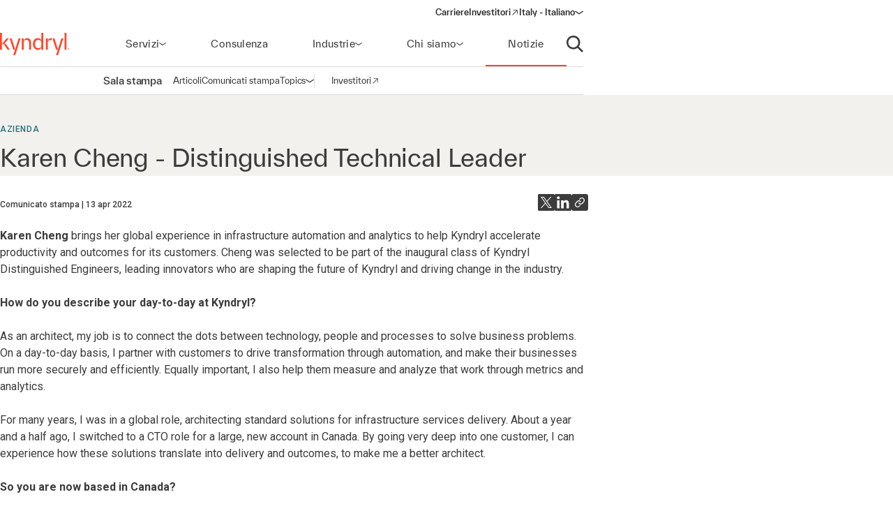

--- FILE ---
content_type: text/html;charset=utf-8
request_url: https://www.kyndryl.com/it/it/about-us/news/distinguished-technical-leaders/2022/karen-cheng
body_size: 16192
content:
  <!DOCTYPE HTML>
  <html lang="it-IT">

      <head data-page-title="Karen Cheng - Distinguished Technical Leader" data-cmp-utag-data="{&#34;webpageType&#34;:&#34;&#34;,&#34;template&#34;:&#34;&#34;,&#34;keywords&#34;:&#34;&#34;,&#34;contentOwner&#34;:&#34;&#34;,&#34;globalPractice&#34;:&#34;&#34;,&#34;serviceLine&#34;:&#34;&#34;,&#34;alliancePartner&#34;:&#34;&#34;,&#34;industry&#34;:&#34;&#34;,&#34;channel&#34;:&#34;&#34;,&#34;status&#34;:&#34;&#34;,&#34;publishedUrl&#34;:&#34;&#34;,&#34;firstPublished&#34;:&#34;&#34;,&#34;lastPublished&#34;:&#34;&#34;,&#34;organizationMarkets&#34;:&#34;&#34;,&#34;topics&#34;:[&#34;Corporate&#34;],&#34;adl_site_hierarchy&#34;:[&#34;about-us&#34;,&#34;news&#34;,&#34;distinguished-technical-leaders&#34;,&#34;2022&#34;,&#34;karen-cheng&#34;],&#34;adl_category&#34;:&#34;about-us&#34;,&#34;adl_subcategory&#34;:&#34;news&#34;,&#34;adl_language&#34;:&#34;it&#34;,&#34;adl_country&#34;:&#34;it&#34;,&#34;adl_page_type&#34;:&#34;&#34;,&#34;page_name&#34;:&#34;karen-cheng&#34;,&#34;adl_page_url&#34;:&#34;https://www.kyndryl.com/it/it/about-us/news/distinguished-technical-leaders/2022/karen-cheng&#34;}">
          
    
<meta name="content-page-ref" content="e5cVl_cK6TMe6GgpB1540yW49qjT4qipSavlsQw9dkarMoh2WNKS40UqekzpW1nkGWg-vD0y3GvLSwPAL6SjmbcXQTs6cAAwRKM8cRCXRvNhRJS8e7VahtMDnsmJUy4qlLuCjYM4BdAta6u7u9uZm4YRYezJ86nFgUY2IOKJxdE"/>
<script defer="defer" type="text/javascript" src="/.rum/@adobe/helix-rum-js@%5E2/dist/rum-standalone.js"></script>
<script src="/etc.clientlibs/kyndrylprogram/clientlibs/clientlib-page-styles.lc-742ccd004c6fb957bd9883658c49936a-lc.min.js"></script>



          <script type="application/ld+json">
              {"@context":"https://schema.org/","@type":"Article","name":"Karen Cheng - Distinguished Technical Leader","articleSection":"Azienda","datePublished":"13/04/2022 02:13:00 AM"}
          </script>
          
              <link rel="canonical" href="https://www.kyndryl.com/it/it/about-us/news/distinguished-technical-leaders/2022/karen-cheng"/>
          
              <link rel="alternate" hreflang="en-au" href="https://www.kyndryl.com/au/en/about-us/news/distinguished-technical-leaders/2022/karen-cheng"/>
          
              <link rel="alternate" hreflang="pt-br" href="https://www.kyndryl.com/br/pt/about-us/news/distinguished-technical-leaders/2022/karen-cheng"/>
          
              <link rel="alternate" hreflang="en-ca" href="https://www.kyndryl.com/ca/en/about-us/news/distinguished-technical-leaders/2022/karen-cheng"/>
          
              <link rel="alternate" hreflang="fr-fr" href="https://www.kyndryl.com/fr/fr/about-us/news/distinguished-technical-leaders/2022/karen-cheng"/>
          
              <link rel="alternate" hreflang="de-de" href="https://www.kyndryl.com/de/de/about-us/news/distinguished-technical-leaders/2022/karen-cheng"/>
          
              <link rel="alternate" hreflang="en-in" href="https://www.kyndryl.com/in/en/about-us/news/distinguished-technical-leaders/2022/karen-cheng"/>
          
              <link rel="alternate" hreflang="en-ie" href="https://www.kyndryl.com/ie/en/about-us/news/distinguished-technical-leaders/2022/karen-cheng"/>
          
              <link rel="alternate" hreflang="it-it" href="https://www.kyndryl.com/it/it/about-us/news/distinguished-technical-leaders/2022/karen-cheng"/>
          
              <link rel="alternate" hreflang="es-mx" href="https://www.kyndryl.com/mx/es/about-us/news/distinguished-technical-leaders/2022/karen-cheng"/>
          
              <link rel="alternate" hreflang="en-nz" href="https://www.kyndryl.com/nz/en/about-us/news/distinguished-technical-leaders/2022/karen-cheng"/>
          
              <link rel="alternate" hreflang="es-es" href="https://www.kyndryl.com/es/es/about-us/news/distinguished-technical-leaders/2022/karen-cheng"/>
          
              <link rel="alternate" hreflang="en-gb" href="https://www.kyndryl.com/gb/en/about-us/news/distinguished-technical-leaders/2022/karen-cheng"/>
          
              <link rel="alternate" hreflang="en-us" href="https://www.kyndryl.com/us/en/about-us/news/distinguished-technical-leaders/2022/karen-cheng"/>
          
          
    <meta charset="UTF-8"/>
    <title>Karen Cheng - Distinguished Technical Leader</title>
    
    
    <meta name="template" content="newsroom-press-release"/>
    <meta name="viewport" content="width=device-width, initial-scale=1"/>
    
    <meta name="google-site-verification" content="WI107XpXJjRNZHmOb5C3scV7QrPEUOn_0iRFAvoj34Q"/>

    
    


    
    
    <meta property="og:title" content="Karen Cheng - Distinguished Technical Leader"/>
    
        
        
    

    
    <meta property="og:url" content="https://www.kyndryl.com/it/it/about-us/news/distinguished-technical-leaders/2022/karen-cheng"/>
    
        
        
    

    
    
    
        
        <meta property="og:image" content="https://s7d1.scene7.com/is/image/kyndryl/Karen_Cheng_16X9_QUOTE_2-08-1?qlt=85&wid=1200"/>
    

    
    <meta property="og:type" content="website"/>
    
        
        
    

    
    <meta property="og:site_name" content="Kyndryl"/>
    
        
        
    


    <meta name="twitter:card" content="summary"/>

    <meta name="twitter:site" content="@kyndryl"/>

    <meta name="twitter:creator" content="@kyndryl"/>


    

    <script src="https://assets.adobedtm.com/b35a41bef21a/55462f34f24d/launch-dce41b3bbfda.min.js" async></script>

    
    <script src="https://code.jquery.com/jquery-3.6.0.min.js" integrity="sha256-/xUj+3OJU5yExlq6GSYGSHk7tPXikynS7ogEvDej/m4=" crossorigin="anonymous"></script>


    <link rel="preconnect" href="https://fonts.googleapis.com"/>
<link rel="preconnect" href="https://fonts.gstatic.com" crossorigin/>
<link href="https://fonts.googleapis.com/css2?family=IBM+Plex+Mono:ital,wght@0,100;0,200;0,300;0,400;0,500;0,600;0,700;1,100;1,200;1,300;1,400;1,500;1,600;1,700&family=IBM+Plex+Sans:ital,wght@0,100;0,200;0,300;0,400;0,500;0,600;0,700;1,100;1,200;1,300;1,400;1,500;1,600;1,700&family=IBM+Plex+Serif:ital,wght@0,100;0,200;0,300;0,400;0,500;0,600;0,700;1,100;1,200;1,300;1,400;1,500;1,600;1,700&display=swap" rel="stylesheet"/> 


    
    
<link rel="stylesheet" href="/etc.clientlibs/kyndrylprogram/clientlibs/clientlib-base.lc-13674a5bef75be790d713ae2470826a4-lc.min.css" type="text/css">





    
    
    

    

    
    
    
<link rel="stylesheet" href="/etc.clientlibs/kyndrylprogram/clientlibs/clientlib-site.lc-0a6959603703998d126cca79afff3eb4-lc.min.css" type="text/css">



    

    
    <link rel="icon" sizes="192x192" href="/etc.clientlibs/kyndrylprogram/clientlibs/clientlib-webresources/resources/icon-192x192.png"/>
    <link rel="apple-touch-icon" sizes="180x180" href="/etc.clientlibs/kyndrylprogram/clientlibs/clientlib-webresources/resources/apple-touch-icon-180x180.png"/>
    <link rel="apple-touch-icon" sizes="167x167" href="/etc.clientlibs/kyndrylprogram/clientlibs/clientlib-webresources/resources/apple-touch-icon-167x167.png"/>
    <link rel="apple-touch-icon" sizes="152x152" href="/etc.clientlibs/kyndrylprogram/clientlibs/clientlib-webresources/resources/apple-touch-icon-152x152.png"/>
    <link rel="apple-touch-icon" sizes="120x120" href="/etc.clientlibs/kyndrylprogram/clientlibs/clientlib-webresources/resources/apple-touch-icon-120x120.png"/>
    <meta name="msapplication-square310x310logo" content="/etc.clientlibs/kyndrylprogram/clientlibs/clientlib-webresources/resources/icon-310x310.png"/>
    <meta name="msapplication-wide310x150logo" content="/etc.clientlibs/kyndrylprogram/clientlibs/clientlib-webresources/resources/icon-310x150.png"/>
    <meta name="msapplication-square150x150logo" content="/etc.clientlibs/kyndrylprogram/clientlibs/clientlib-webresources/resources/icon-150x150.png"/>
    <meta name="msapplication-square70x70logo" content="/etc.clientlibs/kyndrylprogram/clientlibs/clientlib-webresources/resources/icon-70x70.png"/>

    

      </head>

      <body class="pressrelease page basicpage 
           
           page-newsroom
           " id="pressrelease-4694e6510f" data-uuid="45ef0b1e-da4b-4bf0-8ff2-5c4e870dc924" data-cmp-data-layer-enabled data-cmp-pagedatalayerdatajson="{\x22category\x22:\x22about\u002Dus\x22,\x22subcategory\x22:\x22news\x22,\x22language\x22:\x22it\x22,\x22country\x22:\x22it\x22,\x22webpageType\x22:\x22\x22,\x22template\x22:\x22\x22,\x22keywords\x22:\x22\x22,\x22contentOwner\x22:\x22\x22,\x22globalPractice\x22:\x22\x22,\x22serviceLine\x22:\x22\x22,\x22alliancePartner\x22:\x22\x22,\x22industry\x22:\x22\x22,\x22channel\x22:\x22\x22,\x22status\x22:\x22\x22,\x22publishedUrl\x22:\x22\x22,\x22firstPublished\x22:\x22\x22,\x22lastPublished\x22:\x22\x22,\x22site_hierarchy\x22:[\x22about\u002Dus\x22,\x22news\x22,\x22distinguished\u002Dtechnical\u002Dleaders\x22,\x222022\x22,\x22karen\u002Dcheng\x22],\x22page_type\x22:\x22content\x22,\x22page_url\x22:\x22https:\/\/www.kyndryl.com\/it\/it\/about\u002Dus\/news\/distinguished\u002Dtechnical\u002Dleaders\/2022\/karen\u002Dcheng\x22}" data-cmp-pagedatalayerid="pressrelease\u002D4694e6510f">

          
          
              

<div class="cmp-page__skiptomaincontent">
    <a class="cmp-page__skiptomaincontent-link" href="#main-content">Passa al contenuto principale</a>
</div>

    
<link rel="stylesheet" href="/etc.clientlibs/core/wcm/components/page/v2/page/clientlibs/site/skiptomaincontent.lc-696ce9a06faa733b225ffb8c05f16db9-lc.min.css" type="text/css">




              



              
<div class="root container responsivegrid">
  
  <div data-cmp-is="container" class="cmp-container" id="container-d89682c159">
      


<div class="aem-Grid aem-Grid--12 aem-Grid--default--12 ">
    
    <header class="experiencefragment aem-GridColumn aem-GridColumn--default--12">
<div id="experiencefragment-684cfeb53b" class="cmp-experiencefragment cmp-experiencefragment--header">
<div class="xf-web-container     ">
    
  
  <div data-cmp-is="container" class="cmp-container" id="container-785ef59568">
      


<div class="aem-Grid aem-Grid--12 aem-Grid--default--12 ">
    
    <div class="header aem-GridColumn aem-GridColumn--default--12"><header class="global-header kd-component-palette--white ">
    
<div class="global-nav">
    <nav class="global-nav__nav" role="navigation" itemscope itemtype="http://schema.org/SiteNavigationElement" data-cmp-is="navigation">
        

<div class="kd-layout__content-container">
    
    <div class="global-nav__utility global-nav__utility-desktop">
        <div class="global-nav__utility-nav">
    <ul class="global-nav__utility-list">
        <li class="global-nav__utility-item">
            <a class="global-nav__utility-item-link" href="/it/it/careers" target="_self">
                <span class="global-nav__utility-item-link-label">Carriere</span>
                
            </a>
        </li>
        <li class="global-nav__utility-item">
            <a class="global-nav__utility-item-link" href="https://investors.kyndryl.com/" target="_blank">
                <span class="global-nav__utility-item-link-label">Investitori</span>
                
                    <svg aria-hidden="true" focusable="false" class="global-nav__utility-item-link-icon kd-svg-icon"><use href="/etc.clientlibs/kyndrylprogram/clientlibs/clientlib-site/resources/icons/svg-icon-sprite/svg-icon-sprite.svg#arrow-up-right"></use></svg>
                    <span class="sr-only">(opens in a new window)</span>
                
            </a>
        </li>
        <li class="global-nav__utility-item">
            <nav data-cmp-data-layer="{&#34;languagenavigation-f994686b12&#34;:{&#34;@type&#34;:&#34;kyndrylprogram/components/languagenavigation&#34;,&#34;repo:modifyDate&#34;:&#34;2023-08-24T13:39:30Z&#34;}}" data-cmp-is="language-nav" data-redirect-enabled="true" class="cmp-languagenavigation" id="languagenavigation-f994686b12">
    <button class="cmp-languagenavigation__current-lang">
        <span class="cmp-languagenavigation__current-lang-label">Scegli la lingua:</span>
        <svg aria-hidden="true" focusable="false" class="cmp-languagenavigation__current-lang-icon kd-svg-icon"><use href="/etc.clientlibs/kyndrylprogram/clientlibs/clientlib-site/resources/icons/svg-icon-sprite/svg-icon-sprite.svg#chevron-wide-down"></use></svg>
    </button>
    <div class="cmp-languagenavigation__group">
        <div class="cmp-languagenavigation__list-wrapper">
            <div id="cmp-languagenavigation-list-header" class="cmp-languagenavigation__list-header">
                Scegli la lingua:
            </div>
            <ul class="cmp-languagenavigation__list">
                
                    
  
  
  <li class="cmp-languagenavigation__item cmp-languagenavigation__item--countrycode-AR cmp-languagenavigation__item--langcode-es-AR " data-cmp-data-layer="{&#34;languagenavigation-f994686b12-item-366e791fb9&#34;:{&#34;@type&#34;:&#34;kyndrylprogram/components/languagenavigation/item&#34;,&#34;repo:modifyDate&#34;:&#34;2022-08-11T18:38:42Z&#34;,&#34;dc:title&#34;:&#34;Spanish&#34;,&#34;xdm:linkURL&#34;:&#34;/ar/es&#34;,&#34;xdm:language&#34;:&#34;es-AR&#34;}}">
    
    
  <a data-cmp-clickable class="cmp-languagenavigation__item-link " href="/ar/es" title="Spagnolo">Argentina - Spagnolo</a>

  </li>

                
            
                
                    
  
  
  <li class="cmp-languagenavigation__item cmp-languagenavigation__item--countrycode-AU cmp-languagenavigation__item--langcode-en-AU " data-cmp-data-layer="{&#34;languagenavigation-f994686b12-item-3036a4d2f1&#34;:{&#34;@type&#34;:&#34;kyndrylprogram/components/languagenavigation/item&#34;,&#34;repo:modifyDate&#34;:&#34;2022-07-21T22:12:00Z&#34;,&#34;dc:title&#34;:&#34;English&#34;,&#34;xdm:linkURL&#34;:&#34;/au/en/about-us/news/distinguished-technical-leaders/2022/karen-cheng&#34;,&#34;xdm:language&#34;:&#34;en-AU&#34;}}">
    
    
  <a data-cmp-clickable class="cmp-languagenavigation__item-link " href="/au/en/about-us/news/distinguished-technical-leaders/2022/karen-cheng" title="Inglese">Australia - Inglese</a>

  </li>

                
            
                
                    
  
  
  <li class="cmp-languagenavigation__item cmp-languagenavigation__item--countrycode-AT cmp-languagenavigation__item--langcode-de-AT " data-cmp-data-layer="{&#34;languagenavigation-f994686b12-item-765346b85f&#34;:{&#34;@type&#34;:&#34;kyndrylprogram/components/languagenavigation/item&#34;,&#34;repo:modifyDate&#34;:&#34;2022-04-14T20:45:04Z&#34;,&#34;dc:title&#34;:&#34;German&#34;,&#34;xdm:linkURL&#34;:&#34;/at/de&#34;,&#34;xdm:language&#34;:&#34;de-AT&#34;}}">
    
    
  <a data-cmp-clickable class="cmp-languagenavigation__item-link " href="/at/de" title="Tedesco">Austria - Tedesco</a>

  </li>

                
            
                
                    
  
  
  <li class="cmp-languagenavigation__item cmp-languagenavigation__item--langcode-en " data-cmp-data-layer="{&#34;languagenavigation-f994686b12-item-005e461f3e&#34;:{&#34;@type&#34;:&#34;kyndrylprogram/components/languagenavigation/item&#34;,&#34;repo:modifyDate&#34;:&#34;2022-04-19T20:00:30Z&#34;,&#34;dc:title&#34;:&#34;English&#34;,&#34;xdm:linkURL&#34;:&#34;/be/en&#34;,&#34;xdm:language&#34;:&#34;en&#34;}}">
    
    
  <a data-cmp-clickable class="cmp-languagenavigation__item-link " href="/be/en" title="Inglese">Belgium - Inglese</a>

  </li>

                
                    
  
  
  <li class="cmp-languagenavigation__item cmp-languagenavigation__item--langcode-fr " data-cmp-data-layer="{&#34;languagenavigation-f994686b12-item-aadbf0451b&#34;:{&#34;@type&#34;:&#34;kyndrylprogram/components/languagenavigation/item&#34;,&#34;repo:modifyDate&#34;:&#34;2022-11-23T17:32:51Z&#34;,&#34;dc:title&#34;:&#34;French&#34;,&#34;xdm:linkURL&#34;:&#34;/be/fr&#34;,&#34;xdm:language&#34;:&#34;fr&#34;}}">
    
    
  <a data-cmp-clickable class="cmp-languagenavigation__item-link " href="/be/fr" title="Francese">Belgium - Francese</a>

  </li>

                
            
                
                    
  
  
  <li class="cmp-languagenavigation__item cmp-languagenavigation__item--countrycode-BR cmp-languagenavigation__item--langcode-pt-BR " data-cmp-data-layer="{&#34;languagenavigation-f994686b12-item-8f9f724d61&#34;:{&#34;@type&#34;:&#34;kyndrylprogram/components/languagenavigation/item&#34;,&#34;repo:modifyDate&#34;:&#34;2022-07-22T00:12:26Z&#34;,&#34;dc:title&#34;:&#34;Portuguese&#34;,&#34;xdm:linkURL&#34;:&#34;/br/pt/about-us/news/distinguished-technical-leaders/2022/karen-cheng&#34;,&#34;xdm:language&#34;:&#34;pt-BR&#34;}}">
    
    
  <a data-cmp-clickable class="cmp-languagenavigation__item-link " href="/br/pt/about-us/news/distinguished-technical-leaders/2022/karen-cheng" title="Portoghese">Brazil - Portoghese</a>

  </li>

                
            
                
                    
  
  
  <li class="cmp-languagenavigation__item cmp-languagenavigation__item--countrycode-CA cmp-languagenavigation__item--langcode-en-CA " data-cmp-data-layer="{&#34;languagenavigation-f994686b12-item-6b62ed914d&#34;:{&#34;@type&#34;:&#34;kyndrylprogram/components/languagenavigation/item&#34;,&#34;repo:modifyDate&#34;:&#34;2022-07-21T22:12:02Z&#34;,&#34;dc:title&#34;:&#34;English&#34;,&#34;xdm:linkURL&#34;:&#34;/ca/en/about-us/news/distinguished-technical-leaders/2022/karen-cheng&#34;,&#34;xdm:language&#34;:&#34;en-CA&#34;}}">
    
    
  <a data-cmp-clickable class="cmp-languagenavigation__item-link " href="/ca/en/about-us/news/distinguished-technical-leaders/2022/karen-cheng" title="Inglese">Canada - Inglese</a>

  </li>

                
                    
  
  
  <li class="cmp-languagenavigation__item cmp-languagenavigation__item--countrycode-CA cmp-languagenavigation__item--langcode-fr-CA " data-cmp-data-layer="{&#34;languagenavigation-f994686b12-item-880fe3a3ee&#34;:{&#34;@type&#34;:&#34;kyndrylprogram/components/languagenavigation/item&#34;,&#34;repo:modifyDate&#34;:&#34;2021-11-04T10:38:13Z&#34;,&#34;dc:title&#34;:&#34;Français&#34;,&#34;xdm:linkURL&#34;:&#34;/ca/fr&#34;,&#34;xdm:language&#34;:&#34;fr-CA&#34;}}">
    
    
  <a data-cmp-clickable class="cmp-languagenavigation__item-link " href="/ca/fr" title="Francese">Canada - Francese</a>

  </li>

                
            
                
                    
  
  
  <li class="cmp-languagenavigation__item cmp-languagenavigation__item--countrycode-CL cmp-languagenavigation__item--langcode-es-CL " data-cmp-data-layer="{&#34;languagenavigation-f994686b12-item-121d6f5d9f&#34;:{&#34;@type&#34;:&#34;kyndrylprogram/components/languagenavigation/item&#34;,&#34;repo:modifyDate&#34;:&#34;2022-08-11T18:40:39Z&#34;,&#34;dc:title&#34;:&#34;Spanish&#34;,&#34;xdm:linkURL&#34;:&#34;/cl/es&#34;,&#34;xdm:language&#34;:&#34;es-CL&#34;}}">
    
    
  <a data-cmp-clickable class="cmp-languagenavigation__item-link " href="/cl/es" title="Spagnolo">Chile - Spagnolo</a>

  </li>

                
            
                
                    
  
  
  <li class="cmp-languagenavigation__item cmp-languagenavigation__item--countrycode-CN cmp-languagenavigation__item--langcode-zh-CN " data-cmp-data-layer="{&#34;languagenavigation-f994686b12-item-1a762b95b5&#34;:{&#34;@type&#34;:&#34;kyndrylprogram/components/languagenavigation/item&#34;,&#34;repo:modifyDate&#34;:&#34;2022-05-06T15:45:54Z&#34;,&#34;dc:title&#34;:&#34;Chinese&#34;,&#34;xdm:linkURL&#34;:&#34;/cn/zh&#34;,&#34;xdm:language&#34;:&#34;zh-CN&#34;}}">
    
    
  <a data-cmp-clickable class="cmp-languagenavigation__item-link " href="/cn/zh" title="Cinese">China - Cinese</a>

  </li>

                
            
                
                    
  
  
  <li class="cmp-languagenavigation__item cmp-languagenavigation__item--countrycode-CO cmp-languagenavigation__item--langcode-es-CO " data-cmp-data-layer="{&#34;languagenavigation-f994686b12-item-15268fbe80&#34;:{&#34;@type&#34;:&#34;kyndrylprogram/components/languagenavigation/item&#34;,&#34;repo:modifyDate&#34;:&#34;2022-08-11T18:41:01Z&#34;,&#34;dc:title&#34;:&#34;Spanish&#34;,&#34;xdm:linkURL&#34;:&#34;/co/es&#34;,&#34;xdm:language&#34;:&#34;es-CO&#34;}}">
    
    
  <a data-cmp-clickable class="cmp-languagenavigation__item-link " href="/co/es" title="Spagnolo">Colombia - Spagnolo</a>

  </li>

                
            
                
                    
  
  
  <li class="cmp-languagenavigation__item cmp-languagenavigation__item--countrycode-CZ cmp-languagenavigation__item--langcode-cs-CZ " data-cmp-data-layer="{&#34;languagenavigation-f994686b12-item-a0cfc80722&#34;:{&#34;@type&#34;:&#34;kyndrylprogram/components/languagenavigation/item&#34;,&#34;repo:modifyDate&#34;:&#34;2023-02-17T16:36:36Z&#34;,&#34;dc:title&#34;:&#34;Czech&#34;,&#34;xdm:linkURL&#34;:&#34;/cz/cs&#34;,&#34;xdm:language&#34;:&#34;cs-CZ&#34;}}">
    
    
  <a data-cmp-clickable class="cmp-languagenavigation__item-link " href="/cz/cs" title="Ceco">Czech Republic - Ceco</a>

  </li>

                
            
                
                    
  
  
  <li class="cmp-languagenavigation__item cmp-languagenavigation__item--langcode-en " data-cmp-data-layer="{&#34;languagenavigation-f994686b12-item-0138e6b884&#34;:{&#34;@type&#34;:&#34;kyndrylprogram/components/languagenavigation/item&#34;,&#34;repo:modifyDate&#34;:&#34;2024-12-20T17:54:19Z&#34;,&#34;dc:title&#34;:&#34;English&#34;,&#34;xdm:linkURL&#34;:&#34;/dk/en&#34;,&#34;xdm:language&#34;:&#34;en&#34;}}">
    
    
  <a data-cmp-clickable class="cmp-languagenavigation__item-link " href="/dk/en" title="Inglese">Denmark - Inglese</a>

  </li>

                
            
                
                    
  
  
  <li class="cmp-languagenavigation__item cmp-languagenavigation__item--langcode-en " data-cmp-data-layer="{&#34;languagenavigation-f994686b12-item-df04cfe9b0&#34;:{&#34;@type&#34;:&#34;kyndrylprogram/components/languagenavigation/item&#34;,&#34;repo:modifyDate&#34;:&#34;2022-04-26T16:53:45Z&#34;,&#34;dc:title&#34;:&#34;English&#34;,&#34;xdm:linkURL&#34;:&#34;/fi/en&#34;,&#34;xdm:language&#34;:&#34;en&#34;}}">
    
    
  <a data-cmp-clickable class="cmp-languagenavigation__item-link " href="/fi/en" title="Inglese">Finland - Inglese</a>

  </li>

                
            
                
                    
  
  
  <li class="cmp-languagenavigation__item cmp-languagenavigation__item--countrycode-FR cmp-languagenavigation__item--langcode-fr-FR " data-cmp-data-layer="{&#34;languagenavigation-f994686b12-item-830edfbe0a&#34;:{&#34;@type&#34;:&#34;kyndrylprogram/components/languagenavigation/item&#34;,&#34;repo:modifyDate&#34;:&#34;2022-07-22T00:23:08Z&#34;,&#34;dc:title&#34;:&#34;Français&#34;,&#34;xdm:linkURL&#34;:&#34;/fr/fr/about-us/news/distinguished-technical-leaders/2022/karen-cheng&#34;,&#34;xdm:language&#34;:&#34;fr-FR&#34;}}">
    
    
  <a data-cmp-clickable class="cmp-languagenavigation__item-link " href="/fr/fr/about-us/news/distinguished-technical-leaders/2022/karen-cheng" title="Francese">France - Francese</a>

  </li>

                
            
                
                    
  
  
  <li class="cmp-languagenavigation__item cmp-languagenavigation__item--countrycode-DE cmp-languagenavigation__item--langcode-de-DE " data-cmp-data-layer="{&#34;languagenavigation-f994686b12-item-b579ac20e4&#34;:{&#34;@type&#34;:&#34;kyndrylprogram/components/languagenavigation/item&#34;,&#34;repo:modifyDate&#34;:&#34;2022-07-22T00:05:23Z&#34;,&#34;dc:title&#34;:&#34;German&#34;,&#34;xdm:linkURL&#34;:&#34;/de/de/about-us/news/distinguished-technical-leaders/2022/karen-cheng&#34;,&#34;xdm:language&#34;:&#34;de-DE&#34;}}">
    
    
  <a data-cmp-clickable class="cmp-languagenavigation__item-link " href="/de/de/about-us/news/distinguished-technical-leaders/2022/karen-cheng" title="Tedesco">Germany - Tedesco</a>

  </li>

                
            
                
                    
  
  
  <li class="cmp-languagenavigation__item cmp-languagenavigation__item--langcode-en " data-cmp-data-layer="{&#34;languagenavigation-f994686b12-item-f98e7ba219&#34;:{&#34;@type&#34;:&#34;kyndrylprogram/components/languagenavigation/item&#34;,&#34;repo:modifyDate&#34;:&#34;2022-04-19T20:02:37Z&#34;,&#34;dc:title&#34;:&#34;English&#34;,&#34;xdm:linkURL&#34;:&#34;/gr/en&#34;,&#34;xdm:language&#34;:&#34;en&#34;}}">
    
    
  <a data-cmp-clickable class="cmp-languagenavigation__item-link " href="/gr/en" title="Inglese">Greece - Inglese</a>

  </li>

                
            
                
                    
  
  
  <li class="cmp-languagenavigation__item cmp-languagenavigation__item--langcode-en " data-cmp-data-layer="{&#34;languagenavigation-f994686b12-item-f8556a7549&#34;:{&#34;@type&#34;:&#34;kyndrylprogram/components/languagenavigation/item&#34;,&#34;repo:modifyDate&#34;:&#34;2022-04-19T20:18:23Z&#34;,&#34;dc:title&#34;:&#34;English&#34;,&#34;xdm:linkURL&#34;:&#34;/hk/en&#34;,&#34;xdm:language&#34;:&#34;en&#34;}}">
    
    
  <a data-cmp-clickable class="cmp-languagenavigation__item-link " href="/hk/en" title="Inglese">Hong Kong - Inglese</a>

  </li>

                
            
                
                    
  
  
  <li class="cmp-languagenavigation__item cmp-languagenavigation__item--countrycode-IN cmp-languagenavigation__item--langcode-en-IN " data-cmp-data-layer="{&#34;languagenavigation-f994686b12-item-6b42144c9c&#34;:{&#34;@type&#34;:&#34;kyndrylprogram/components/languagenavigation/item&#34;,&#34;repo:modifyDate&#34;:&#34;2022-07-21T22:12:04Z&#34;,&#34;dc:title&#34;:&#34;English&#34;,&#34;xdm:linkURL&#34;:&#34;/in/en/about-us/news/distinguished-technical-leaders/2022/karen-cheng&#34;,&#34;xdm:language&#34;:&#34;en-IN&#34;}}">
    
    
  <a data-cmp-clickable class="cmp-languagenavigation__item-link " href="/in/en/about-us/news/distinguished-technical-leaders/2022/karen-cheng" title="Inglese">India - Inglese</a>

  </li>

                
            
                
                    
  
  
  <li class="cmp-languagenavigation__item cmp-languagenavigation__item--langcode-en " data-cmp-data-layer="{&#34;languagenavigation-f994686b12-item-1c0c3c02b0&#34;:{&#34;@type&#34;:&#34;kyndrylprogram/components/languagenavigation/item&#34;,&#34;repo:modifyDate&#34;:&#34;2024-08-28T18:48:24Z&#34;,&#34;dc:title&#34;:&#34;English&#34;,&#34;xdm:linkURL&#34;:&#34;/ie/en/about-us/news/distinguished-technical-leaders/2022/karen-cheng&#34;,&#34;xdm:language&#34;:&#34;en&#34;}}">
    
    
  <a data-cmp-clickable class="cmp-languagenavigation__item-link " href="/ie/en/about-us/news/distinguished-technical-leaders/2022/karen-cheng" title="Inglese">Ireland - Inglese</a>

  </li>

                
            
                
                    
  
  
  <li class="cmp-languagenavigation__item cmp-languagenavigation__item--langcode-en " data-cmp-data-layer="{&#34;languagenavigation-f994686b12-item-01274fe414&#34;:{&#34;@type&#34;:&#34;kyndrylprogram/components/languagenavigation/item&#34;,&#34;repo:modifyDate&#34;:&#34;2022-04-19T20:01:26Z&#34;,&#34;dc:title&#34;:&#34;English&#34;,&#34;xdm:linkURL&#34;:&#34;/il/en&#34;,&#34;xdm:language&#34;:&#34;en&#34;}}">
    
    
  <a data-cmp-clickable class="cmp-languagenavigation__item-link " href="/il/en" title="Inglese">Israel - Inglese</a>

  </li>

                
            
                
                    
  
  
  <li class="cmp-languagenavigation__item cmp-languagenavigation__item--countrycode-IT cmp-languagenavigation__item--langcode-it-IT  is-active" data-cmp-data-layer="{&#34;languagenavigation-f994686b12-item-4694e6510f&#34;:{&#34;@type&#34;:&#34;kyndrylprogram/components/languagenavigation/item&#34;,&#34;repo:modifyDate&#34;:&#34;2022-07-21T23:56:30Z&#34;,&#34;dc:title&#34;:&#34;Italian&#34;,&#34;xdm:linkURL&#34;:&#34;/it/it/about-us/news/distinguished-technical-leaders/2022/karen-cheng&#34;,&#34;xdm:language&#34;:&#34;it-IT&#34;}}">
    
    
  <a data-cmp-clickable aria-current="page" class="cmp-languagenavigation__item-link is-active" href="/it/it/about-us/news/distinguished-technical-leaders/2022/karen-cheng" title="Italiano">Italy - Italiano</a>

  </li>

                
            
                
                    
  
  
  <li class="cmp-languagenavigation__item cmp-languagenavigation__item--langcode-ja " data-cmp-data-layer="{&#34;languagenavigation-f994686b12-item-698b2a659d&#34;:{&#34;@type&#34;:&#34;kyndrylprogram/components/languagenavigation/item&#34;,&#34;repo:modifyDate&#34;:&#34;2025-09-09T21:11:11Z&#34;,&#34;dc:title&#34;:&#34;Japanese&#34;,&#34;xdm:linkURL&#34;:&#34;/jp/ja&#34;,&#34;xdm:language&#34;:&#34;ja&#34;}}">
    
    
  <a data-cmp-clickable class="cmp-languagenavigation__item-link " href="/jp/ja" title="Giapponese">Japan - Giapponese</a>

  </li>

                
            
                
                    
  
  
  <li class="cmp-languagenavigation__item cmp-languagenavigation__item--langcode-ko " data-cmp-data-layer="{&#34;languagenavigation-f994686b12-item-04c2c1740b&#34;:{&#34;@type&#34;:&#34;kyndrylprogram/components/languagenavigation/item&#34;,&#34;repo:modifyDate&#34;:&#34;2022-04-26T16:42:05Z&#34;,&#34;dc:title&#34;:&#34;Korean&#34;,&#34;xdm:linkURL&#34;:&#34;/kr/ko&#34;,&#34;xdm:language&#34;:&#34;ko&#34;}}">
    
    
  <a data-cmp-clickable class="cmp-languagenavigation__item-link " href="/kr/ko" title="Coreano">Korea - Coreano</a>

  </li>

                
            
                
                    
  
  
  <li class="cmp-languagenavigation__item cmp-languagenavigation__item--langcode-en " data-cmp-data-layer="{&#34;languagenavigation-f994686b12-item-50d3a325de&#34;:{&#34;@type&#34;:&#34;kyndrylprogram/components/languagenavigation/item&#34;,&#34;repo:modifyDate&#34;:&#34;2022-09-20T03:24:07Z&#34;,&#34;dc:title&#34;:&#34;English&#34;,&#34;xdm:linkURL&#34;:&#34;/lu/en&#34;,&#34;xdm:language&#34;:&#34;en&#34;}}">
    
    
  <a data-cmp-clickable class="cmp-languagenavigation__item-link " href="/lu/en" title="Inglese">Luxembourg - Inglese</a>

  </li>

                
                    
  
  
  <li class="cmp-languagenavigation__item cmp-languagenavigation__item--langcode-fr " data-cmp-data-layer="{&#34;languagenavigation-f994686b12-item-8ae42636c6&#34;:{&#34;@type&#34;:&#34;kyndrylprogram/components/languagenavigation/item&#34;,&#34;repo:modifyDate&#34;:&#34;2022-12-08T19:16:41Z&#34;,&#34;dc:title&#34;:&#34;French&#34;,&#34;xdm:linkURL&#34;:&#34;/lu/fr&#34;,&#34;xdm:language&#34;:&#34;fr&#34;}}">
    
    
  <a data-cmp-clickable class="cmp-languagenavigation__item-link " href="/lu/fr" title="Francese">Luxembourg - Francese</a>

  </li>

                
            
                
                    
  
  
  <li class="cmp-languagenavigation__item cmp-languagenavigation__item--countrycode-MX cmp-languagenavigation__item--langcode-es-MX " data-cmp-data-layer="{&#34;languagenavigation-f994686b12-item-1df7cf7b0a&#34;:{&#34;@type&#34;:&#34;kyndrylprogram/components/languagenavigation/item&#34;,&#34;repo:modifyDate&#34;:&#34;2022-07-22T00:32:15Z&#34;,&#34;dc:title&#34;:&#34;Español&#34;,&#34;xdm:linkURL&#34;:&#34;/mx/es/about-us/news/distinguished-technical-leaders/2022/karen-cheng&#34;,&#34;xdm:language&#34;:&#34;es-MX&#34;}}">
    
    
  <a data-cmp-clickable class="cmp-languagenavigation__item-link " href="/mx/es/about-us/news/distinguished-technical-leaders/2022/karen-cheng" title="Spagnolo">Mexico - Spagnolo</a>

  </li>

                
            
                
                    
  
  
  <li class="cmp-languagenavigation__item cmp-languagenavigation__item--langcode-nl " data-cmp-data-layer="{&#34;languagenavigation-f994686b12-item-d6dc448ce3&#34;:{&#34;@type&#34;:&#34;kyndrylprogram/components/languagenavigation/item&#34;,&#34;repo:modifyDate&#34;:&#34;2023-01-12T18:25:09Z&#34;,&#34;dc:title&#34;:&#34;Dutch&#34;,&#34;xdm:linkURL&#34;:&#34;/nl/nl&#34;,&#34;xdm:language&#34;:&#34;nl&#34;}}">
    
    
  <a data-cmp-clickable class="cmp-languagenavigation__item-link " href="/nl/nl" title="Olandese">Netherlands - Olandese</a>

  </li>

                
            
                
                    
  
  
  <li class="cmp-languagenavigation__item cmp-languagenavigation__item--langcode-nn " data-cmp-data-layer="{&#34;languagenavigation-f994686b12-item-0b182fbb98&#34;:{&#34;@type&#34;:&#34;kyndrylprogram/components/languagenavigation/item&#34;,&#34;repo:modifyDate&#34;:&#34;2025-02-12T11:13:22Z&#34;,&#34;dc:title&#34;:&#34;English&#34;,&#34;xdm:linkURL&#34;:&#34;/no/en&#34;,&#34;xdm:language&#34;:&#34;nn&#34;}}">
    
    
  <a data-cmp-clickable class="cmp-languagenavigation__item-link " href="/no/en" title="Inglese">Norway - Inglese</a>

  </li>

                
            
                
                    
  
  
  <li class="cmp-languagenavigation__item cmp-languagenavigation__item--countrycode-NZ cmp-languagenavigation__item--langcode-en-NZ " data-cmp-data-layer="{&#34;languagenavigation-f994686b12-item-185779a6d2&#34;:{&#34;@type&#34;:&#34;kyndrylprogram/components/languagenavigation/item&#34;,&#34;repo:modifyDate&#34;:&#34;2022-07-21T22:12:05Z&#34;,&#34;dc:title&#34;:&#34;English&#34;,&#34;xdm:linkURL&#34;:&#34;/nz/en/about-us/news/distinguished-technical-leaders/2022/karen-cheng&#34;,&#34;xdm:language&#34;:&#34;en-NZ&#34;}}">
    
    
  <a data-cmp-clickable class="cmp-languagenavigation__item-link " href="/nz/en/about-us/news/distinguished-technical-leaders/2022/karen-cheng" title="Inglese">New Zealand - Inglese</a>

  </li>

                
            
                
                    
  
  
  <li class="cmp-languagenavigation__item cmp-languagenavigation__item--langcode-es " data-cmp-data-layer="{&#34;languagenavigation-f994686b12-item-a2b4604276&#34;:{&#34;@type&#34;:&#34;kyndrylprogram/components/languagenavigation/item&#34;,&#34;repo:modifyDate&#34;:&#34;2022-08-11T18:42:08Z&#34;,&#34;dc:title&#34;:&#34;Spanish&#34;,&#34;xdm:linkURL&#34;:&#34;/pe/es&#34;,&#34;xdm:language&#34;:&#34;es&#34;}}">
    
    
  <a data-cmp-clickable class="cmp-languagenavigation__item-link " href="/pe/es" title="Spagnolo">Peru - Spagnolo</a>

  </li>

                
            
                
                    
  
  
  <li class="cmp-languagenavigation__item cmp-languagenavigation__item--langcode-pl " data-cmp-data-layer="{&#34;languagenavigation-f994686b12-item-0fb1b911b9&#34;:{&#34;@type&#34;:&#34;kyndrylprogram/components/languagenavigation/item&#34;,&#34;repo:modifyDate&#34;:&#34;2022-03-28T16:25:04Z&#34;,&#34;dc:title&#34;:&#34;Polish&#34;,&#34;xdm:linkURL&#34;:&#34;/pl/pl&#34;,&#34;xdm:language&#34;:&#34;pl&#34;}}">
    
    
  <a data-cmp-clickable class="cmp-languagenavigation__item-link " href="/pl/pl" title="Polacco">Poland - Polacco</a>

  </li>

                
            
                
                    
  
  
  <li class="cmp-languagenavigation__item cmp-languagenavigation__item--langcode-pt " data-cmp-data-layer="{&#34;languagenavigation-f994686b12-item-4bae51d3eb&#34;:{&#34;@type&#34;:&#34;kyndrylprogram/components/languagenavigation/item&#34;,&#34;repo:modifyDate&#34;:&#34;2023-02-21T18:22:45Z&#34;,&#34;dc:title&#34;:&#34;Portuguese&#34;,&#34;xdm:linkURL&#34;:&#34;/pt/pt&#34;,&#34;xdm:language&#34;:&#34;pt&#34;}}">
    
    
  <a data-cmp-clickable class="cmp-languagenavigation__item-link " href="/pt/pt" title="Portoghese">Portugal - Portoghese</a>

  </li>

                
            
                
                    
  
  
  <li class="cmp-languagenavigation__item cmp-languagenavigation__item--langcode-en " data-cmp-data-layer="{&#34;languagenavigation-f994686b12-item-7accd30010&#34;:{&#34;@type&#34;:&#34;kyndrylprogram/components/languagenavigation/item&#34;,&#34;repo:modifyDate&#34;:&#34;2022-04-19T20:19:01Z&#34;,&#34;dc:title&#34;:&#34;English&#34;,&#34;xdm:linkURL&#34;:&#34;/sg/en&#34;,&#34;xdm:language&#34;:&#34;en&#34;}}">
    
    
  <a data-cmp-clickable class="cmp-languagenavigation__item-link " href="/sg/en" title="Inglese">Singapore - Inglese</a>

  </li>

                
            
                
                    
  
  
  <li class="cmp-languagenavigation__item cmp-languagenavigation__item--countrycode-ES cmp-languagenavigation__item--langcode-es-ES " data-cmp-data-layer="{&#34;languagenavigation-f994686b12-item-af68326b3e&#34;:{&#34;@type&#34;:&#34;kyndrylprogram/components/languagenavigation/item&#34;,&#34;repo:modifyDate&#34;:&#34;2022-07-22T00:32:14Z&#34;,&#34;dc:title&#34;:&#34;Español&#34;,&#34;xdm:linkURL&#34;:&#34;/es/es/about-us/news/distinguished-technical-leaders/2022/karen-cheng&#34;,&#34;xdm:language&#34;:&#34;es-ES&#34;}}">
    
    
  <a data-cmp-clickable class="cmp-languagenavigation__item-link " href="/es/es/about-us/news/distinguished-technical-leaders/2022/karen-cheng" title="Spagnolo">Spain - Spagnolo</a>

  </li>

                
            
                
                    
  
  
  <li class="cmp-languagenavigation__item cmp-languagenavigation__item--langcode-en " data-cmp-data-layer="{&#34;languagenavigation-f994686b12-item-8c79218d7e&#34;:{&#34;@type&#34;:&#34;kyndrylprogram/components/languagenavigation/item&#34;,&#34;repo:modifyDate&#34;:&#34;2024-12-20T18:00:10Z&#34;,&#34;dc:title&#34;:&#34;English&#34;,&#34;xdm:linkURL&#34;:&#34;/se/en&#34;,&#34;xdm:language&#34;:&#34;en&#34;}}">
    
    
  <a data-cmp-clickable class="cmp-languagenavigation__item-link " href="/se/en" title="Inglese">Sweden - Inglese</a>

  </li>

                
            
                
                    
  
  
  <li class="cmp-languagenavigation__item cmp-languagenavigation__item--langcode-en " data-cmp-data-layer="{&#34;languagenavigation-f994686b12-item-0ec48f8ef9&#34;:{&#34;@type&#34;:&#34;kyndrylprogram/components/languagenavigation/item&#34;,&#34;repo:modifyDate&#34;:&#34;2022-04-19T20:47:10Z&#34;,&#34;dc:title&#34;:&#34;English&#34;,&#34;xdm:linkURL&#34;:&#34;/ch/en&#34;,&#34;xdm:language&#34;:&#34;en&#34;}}">
    
    
  <a data-cmp-clickable class="cmp-languagenavigation__item-link " href="/ch/en" title="Inglese">Switzerland - Inglese</a>

  </li>

                
            
                
                    
  
  
  <li class="cmp-languagenavigation__item cmp-languagenavigation__item--countrycode-TW cmp-languagenavigation__item--langcode-zh-TW " data-cmp-data-layer="{&#34;languagenavigation-f994686b12-item-2fcc595a2b&#34;:{&#34;@type&#34;:&#34;kyndrylprogram/components/languagenavigation/item&#34;,&#34;repo:modifyDate&#34;:&#34;2022-05-06T15:46:24Z&#34;,&#34;dc:title&#34;:&#34;Chinese&#34;,&#34;xdm:linkURL&#34;:&#34;/tw/zh&#34;,&#34;xdm:language&#34;:&#34;zh-TW&#34;}}">
    
    
  <a data-cmp-clickable class="cmp-languagenavigation__item-link " href="/tw/zh" title="Cinese">Taiwan - Cinese</a>

  </li>

                
            
                
                    
  
  
  <li class="cmp-languagenavigation__item cmp-languagenavigation__item--langcode-en " data-cmp-data-layer="{&#34;languagenavigation-f994686b12-item-a1cae4e3f0&#34;:{&#34;@type&#34;:&#34;kyndrylprogram/components/languagenavigation/item&#34;,&#34;repo:modifyDate&#34;:&#34;2022-04-26T16:48:53Z&#34;,&#34;dc:title&#34;:&#34;English&#34;,&#34;xdm:linkURL&#34;:&#34;/ae/en&#34;,&#34;xdm:language&#34;:&#34;en&#34;}}">
    
    
  <a data-cmp-clickable class="cmp-languagenavigation__item-link " href="/ae/en" title="Inglese">UAE - Inglese</a>

  </li>

                
            
                
                    
  
  
  <li class="cmp-languagenavigation__item cmp-languagenavigation__item--countrycode-GB cmp-languagenavigation__item--langcode-en-GB " data-cmp-data-layer="{&#34;languagenavigation-f994686b12-item-cb154407bf&#34;:{&#34;@type&#34;:&#34;kyndrylprogram/components/languagenavigation/item&#34;,&#34;repo:modifyDate&#34;:&#34;2022-07-21T22:11:59Z&#34;,&#34;dc:title&#34;:&#34;English&#34;,&#34;xdm:linkURL&#34;:&#34;/gb/en/about-us/news/distinguished-technical-leaders/2022/karen-cheng&#34;,&#34;xdm:language&#34;:&#34;en-GB&#34;}}">
    
    
  <a data-cmp-clickable class="cmp-languagenavigation__item-link " href="/gb/en/about-us/news/distinguished-technical-leaders/2022/karen-cheng" title="Inglese">United Kingdom - Inglese</a>

  </li>

                
            
                
                    
  
  
  <li class="cmp-languagenavigation__item cmp-languagenavigation__item--countrycode-US cmp-languagenavigation__item--langcode-en-US " data-cmp-data-layer="{&#34;languagenavigation-f994686b12-item-398f8fdf22&#34;:{&#34;@type&#34;:&#34;kyndrylprogram/components/languagenavigation/item&#34;,&#34;repo:modifyDate&#34;:&#34;2022-07-21T22:33:37Z&#34;,&#34;dc:title&#34;:&#34;English&#34;,&#34;xdm:linkURL&#34;:&#34;/us/en/about-us/news/distinguished-technical-leaders/2022/karen-cheng&#34;,&#34;xdm:language&#34;:&#34;en-US&#34;}}">
    
    
  <a data-cmp-clickable class="cmp-languagenavigation__item-link " href="/us/en/about-us/news/distinguished-technical-leaders/2022/karen-cheng" title="Inglese">United States - Inglese</a>

  </li>

                
            </ul>
        </div>
    </div>
    <div class="cmp-languagenavigation__overlay"></div>
</nav>


    


        </li>
    </ul>
</div>

    </div>

    <div class="global-nav__primary">
        <div class="global-nav__primary-logo">
            


    <div class="cmp-image cmp-image--newsroom-template  ">
        
        <div data-cmp-is="image" data-cmp-src="https://s7d1.scene7.com/is/content/kyndryl/kyndryl-logo?qlt=85&amp;ts=1712781963114&amp;$SVG-Transparency$&amp;dpr=off" data-cmp-dmimage data-cmp-data-layer="{&#34;image-7c93fc3fd1&#34;:{&#34;@type&#34;:&#34;kyndrylprogram/components/image&#34;,&#34;repo:modifyDate&#34;:&#34;2023-08-24T13:39:30Z&#34;,&#34;xdm:linkURL&#34;:&#34;/it/it&#34;,&#34;image&#34;:{&#34;repo:id&#34;:&#34;75a3852a-36a3-4650-aa0e-9d85aaae6102&#34;,&#34;repo:modifyDate&#34;:&#34;2024-04-10T20:46:03Z&#34;,&#34;@type&#34;:&#34;image/svg+xml&#34;,&#34;repo:path&#34;:&#34;/content/dam/kyndrylprogram/kyndryl-logo.svg&#34;}}}" data-asset="/content/dam/kyndrylprogram/kyndryl-logo.svg" data-title="Kyndryl" itemscope itemtype="http://schema.org/ImageObject" class="cmp-image__image-wrapper">
            
    <a data-cmp-clickable data-cmp-hook-image="link" class="cmp-image__link" href="/it/it">
        <noscript data-cmp-hook-image="noscript">
            
            <img loading="lazy" itemprop="contentUrl" data-cmp-hook-image="image" class="cmp-image__image" src="https://s7d1.scene7.com/is/content/kyndryl/kyndryl-logo?qlt=85&ts=1712781963114&$SVG-Transparency$&dpr=off" alt="Kyndryl"/>
            
        </noscript>
        
    </a>

        </div>
        
        
    </div>


    








        </div>
        <button class="global-nav__primary-toggle" aria-expanded="false">
            <span class="global-nav__primary-toggle-label-open">
                <span class="sr-only">Apri la navigazione</span>
                <svg aria-hidden="true" focusable="false" class="global-nav__primary-toggle-icon kd-svg-icon">
                    <use href="/etc.clientlibs/kyndrylprogram/clientlibs/clientlib-site/resources/icons/svg-icon-sprite/svg-icon-sprite.svg#menu"></use>
                </svg>
            </span>
            <span class="global-nav__primary-toggle-label-close">
                <span class="sr-only">Chiudi la navigazione</span>
                <svg aria-hidden="true" focusable="false" class="global-nav__primary-toggle-icon kd-svg-icon">
                    <use href="/etc.clientlibs/kyndrylprogram/clientlibs/clientlib-site/resources/icons/svg-icon-sprite/svg-icon-sprite.svg#close-large"></use>
                </svg>
            </span>
        </button>
        <div class="global-nav__primary-nav">
            
            <ul class="global-nav__primary-list">
                
    <li class="global-nav__primary-item">
        <a href="/it/it/services" class="global-nav__primary-item-link has-children" aria-expanded="false">
            <span class="global-nav__primary-item-link-label">
                Servizi
            </span>
            <svg aria-hidden="true" focusable="false" class="global-nav__primary-item-link-icon kd-svg-icon"><use href="/etc.clientlibs/kyndrylprogram/clientlibs/clientlib-site/resources/icons/svg-icon-sprite/svg-icon-sprite.svg#chevron-wide-down"></use></svg>
        </a>
        <div class="global-nav__primary-children" aria-label="Servizi Submenu">

            <div class="global-nav__primary-children-container has-left-column has-right-column">

                <!-- Left Promo column: start -->
                <div class="global-nav__primary-children-col-1">
                    <div class="promo-pagetitle-section">
                        <div class="h2 promo-pagetitle">Cosa volete fare oggi?</div>
                    </div>

                    <div class="submenu-item promo-left promo-left-1">
                         
                        <a href="/it/it/modernize" target="_self" class="submenu-item-link">
                            Gestisci la complessità dell&#39;IT per favorire l&#39;innovazione
                        </a>
                        
                    </div>

                    <div class="submenu-item promo-left promo-left-2">
                        
                        <a href="/it/it/transform" target="_self" class="submenu-item-link">
                            Transform applications to unlock value
                        </a>
                        
                    </div>

                    <div class="submenu-item promo-left promo-left-3 ">
                        
                        <a href="/it/it/secure" target="_self" class="submenu-item-link">
                            Navigate cyber risk with confidence
                        </a>
                        
                    </div>

                    
                </div>
                <!-- Left Promo column: end -->

                <!-- Dynamic List of Pages: start -->
                
                    <div class="global-nav__primary-children-col-2">
                        <div class="promo-pagetitle-section">
                            <div class="h2 promo-pagetitle">Servizi che portano a risultati di business</div>
                            <a href="/it/it/services" target="_self" class="promo-pagetitle-url kd-link--animate-icon">
                                Visualizza tutti i servizi
                                <svg aria-hidden="true" focusable="false" class="kd-svg-icon"><use href="/etc.clientlibs/kyndrylprogram/clientlibs/clientlib-site/resources/icons/svg-icon-sprite/svg-icon-sprite.svg#chevron-right"></use></svg>
                            </a>
                        </div>
                        <div class="submenu-section">
                            
                            
    <ul>
        <li>
            <a href="/it/it/services/applications" target="_self" class="submenu-item-link">
                applicazioni 
                
            </a>
            
        </li>
    
        <li>
            <a href="/it/it/services/digital-workplace" target="_self" class="submenu-item-link">
                Digital workplace
                
            </a>
            
        </li>
    
        <li>
            <a href="/it/it/services/cloud" target="_self" class="submenu-item-link">
                Cloud
                
            </a>
            
        </li>
    
        <li>
            <a href="/it/it/services/network" target="_self" class="submenu-item-link">
                Network ed Edge
                
            </a>
            
        </li>
    
        <li>
            <a href="/it/it/services/core-enterprise-zcloud" target="_self" class="submenu-item-link">
                Core Enterprise e zCloud
                
            </a>
            
        </li>
    
        <li>
            <a href="/it/it/services/cyber-resilience" target="_self" class="submenu-item-link">
                Resilienza informatica
                
            </a>
            
        </li>
    
        <li>
            <a href="/it/it/services/data" target="_self" class="submenu-item-link">
                Dati e AI
                
            </a>
            
        </li>
    </ul>

                        </div>
                    </div>
                
                <!-- Dynamic List of Pages: end -->

                <!-- Right Promo column: start -->
                <div class="global-nav__primary-children-col-3">
                    <div class="promo-pagetitle-section">
                        <div class="h2 promo-pagetitle">Riflettori</div>
                    </div>

                    <div class="submenu-item promo-right promo-right-1">
                        
                        <p class="submenu-item-title">
                            Kyndryl Bridge
                        </p>
                        <p class="submenu-item-description">
                            An open integration platform delivering IT solutions.
                        </p>
                        <a href="/it/it/services/platform" target="_self" class="submenu-item-cta kd-link--animate-icon">
                            Per saperne di più
                            <svg aria-hidden="true" focusable="false" class="kd-svg-icon"><use href="/etc.clientlibs/kyndrylprogram/clientlibs/clientlib-site/resources/icons/svg-icon-sprite/svg-icon-sprite.svg#chevron-right"></use></svg>
                        </a>
                    </div>

                    <div class="submenu-item promo-right promo-right-2 ">
                        
                        <p class="submenu-item-title">
                            Kyndryl Vital
                        </p>
                        <p class="submenu-item-description">
                            Co-creating intelligent, human-centred experiences
                        </p>
                        <a href="/it/it/services/vital" target="_self" class="submenu-item-cta kd-link--animate-icon">
                            Per saperne di più
                            <svg aria-hidden="true" focusable="false" class="kd-svg-icon"><use href="/etc.clientlibs/kyndrylprogram/clientlibs/clientlib-site/resources/icons/svg-icon-sprite/svg-icon-sprite.svg#chevron-right"></use></svg>
                        </a>
                    </div>

                    
                </div>
                <!-- Right Promo column: end -->
            </div>
        </div>
    </li>

                
                
            
                
    <li class="global-nav__primary-item">
        <a href="/it/it/consulting" class="global-nav__primary-item-link ">
            <span class="global-nav__primary-item-link-label">
                Consulenza
            </span>
            
        </a>
        
    </li>

                
                
            
                
    <li class="global-nav__primary-item">
        <a href="/it/it/industries" class="global-nav__primary-item-link has-children" aria-expanded="false">
            <span class="global-nav__primary-item-link-label">
                Industrie
            </span>
            <svg aria-hidden="true" focusable="false" class="global-nav__primary-item-link-icon kd-svg-icon"><use href="/etc.clientlibs/kyndrylprogram/clientlibs/clientlib-site/resources/icons/svg-icon-sprite/svg-icon-sprite.svg#chevron-wide-down"></use></svg>
        </a>
        <div class="global-nav__primary-children" aria-label="Industrie Submenu">

            <div class="global-nav__primary-children-container  has-right-column">

                <!-- Left Promo column: start -->
                
                <!-- Left Promo column: end -->

                <!-- Dynamic List of Pages: start -->
                
                    <div class="global-nav__primary-children-col-2">
                        <div class="promo-pagetitle-section">
                            <div class="h2 promo-pagetitle">Competenze di settore per un migliore risultato di business</div>
                            <a href="/it/it/industries" target="_self" class="promo-pagetitle-url kd-link--animate-icon">
                                Visualizza tutti i settori
                                <svg aria-hidden="true" focusable="false" class="kd-svg-icon"><use href="/etc.clientlibs/kyndrylprogram/clientlibs/clientlib-site/resources/icons/svg-icon-sprite/svg-icon-sprite.svg#chevron-right"></use></svg>
                            </a>
                        </div>
                        <div class="submenu-section">
                            
                            
    <ul>
        <li>
            <a href="/it/it/industries/automotive" target="_self" class="submenu-item-link">
                Automotive
                
            </a>
            
        </li>
    
        <li>
            <a href="/it/it/industries/banking-and-financial-markets" target="_self" class="submenu-item-link">
                Mercati bancari e finanziari
                
            </a>
            
        </li>
    
        <li>
            <a href="/it/it/industries/insurance" target="_self" class="submenu-item-link">
                Settore assicurativo 
                
            </a>
            
        </li>
    
        <li>
            <a href="/it/it/industries/chemical-oil-gas" target="_self" class="submenu-item-link">
                Chimica, petrolio e gas
                
            </a>
            
        </li>
    
        <li>
            <a href="/it/it/industries/manufacturing" target="_self" class="submenu-item-link">
                Produzione 
                
            </a>
            
        </li>
    
        <li>
            <a href="/it/it/industries/communication-and-media" target="_self" class="submenu-item-link">
                Comunicazione e Media 
                
            </a>
            
        </li>
    
        <li>
            <a href="/it/it/industries/retail" target="_self" class="submenu-item-link">
                Vendita al dettaglio
                
            </a>
            
        </li>
    
        <li>
            <a href="/it/it/industries/government" target="_self" class="submenu-item-link">
                Pubblica amministrazione
                
            </a>
            
        </li>
    
        <li>
            <a href="/it/it/industries/travel-transportation" target="_self" class="submenu-item-link">
                Viaggi e Trasporti
                
            </a>
            
        </li>
    
        <li>
            <a href="/it/it/industries/healthcare" target="_self" class="submenu-item-link">
                Assistenza sanitaria
                
            </a>
            
        </li>
    
        <li>
            <a href="/it/it/industries/utilities" target="_self" class="submenu-item-link">
                Utilities
                
            </a>
            
        </li>
    </ul>

                        </div>
                    </div>
                
                <!-- Dynamic List of Pages: end -->

                <!-- Right Promo column: start -->
                <div class="global-nav__primary-children-col-3">
                    <div class="promo-pagetitle-section">
                        <div class="h2 promo-pagetitle">Riflettori</div>
                    </div>

                    <div class="submenu-item promo-right promo-right-1">
                        <div class="promo-image-box kd-layout__aspect-ratio--16x9">
                            <img src="https://s7d1.scene7.com/is/image/kyndryl/atwork_standingwomanpresenting_576902490:16x9_Small" alt="Young businesswoman giving presentation on future plans to her colleagues at office"/>
                        </div>
                        <p class="submenu-item-title">
                            Storie di successo
                        </p>
                        <p class="submenu-item-description">
                            Lavoriamo con alcune delle aziende più importanti del mondo per rendere le loro operazioni a prova di interruzione e per supportare i loro clienti.
                        </p>
                        <a href="/it/it/customer-stories" target="_self" class="submenu-item-cta kd-link--animate-icon">
                            Per saperne di più
                            <svg aria-hidden="true" focusable="false" class="kd-svg-icon"><use href="/etc.clientlibs/kyndrylprogram/clientlibs/clientlib-site/resources/icons/svg-icon-sprite/svg-icon-sprite.svg#chevron-right"></use></svg>
                        </a>
                    </div>

                    

                    
                </div>
                <!-- Right Promo column: end -->
            </div>
        </div>
    </li>

                
                
            
                
    <li class="global-nav__primary-item">
        <a href="/it/it/about-us" class="global-nav__primary-item-link has-children" aria-expanded="false">
            <span class="global-nav__primary-item-link-label">
                Chi siamo
            </span>
            <svg aria-hidden="true" focusable="false" class="global-nav__primary-item-link-icon kd-svg-icon"><use href="/etc.clientlibs/kyndrylprogram/clientlibs/clientlib-site/resources/icons/svg-icon-sprite/svg-icon-sprite.svg#chevron-wide-down"></use></svg>
        </a>
        <div class="global-nav__primary-children" aria-label="Chi siamo Submenu">

            <div class="global-nav__primary-children-container  has-right-column">

                <!-- Left Promo column: start -->
                
                <!-- Left Promo column: end -->

                <!-- Dynamic List of Pages: start -->
                
                    <div class="global-nav__primary-children-col-2">
                        <div class="promo-pagetitle-section">
                            <div class="h2 promo-pagetitle">Il Cuore Del Progresso</div>
                            <a href="/it/it/about-us" target="_self" class="promo-pagetitle-url kd-link--animate-icon">
                                Scopri Kyndryl
                                <svg aria-hidden="true" focusable="false" class="kd-svg-icon"><use href="/etc.clientlibs/kyndrylprogram/clientlibs/clientlib-site/resources/icons/svg-icon-sprite/svg-icon-sprite.svg#chevron-right"></use></svg>
                            </a>
                        </div>
                        <div class="submenu-section">
                            
                            
    <ul>
        <li>
            <a href="/it/it/about-us/alliances" target="_self" class="submenu-item-link">
                Alleanze
                
            </a>
            
        </li>
    
        <li>
            <a href="/it/it/about-us/leadership" target="_self" class="submenu-item-link">
                Leadership
                
            </a>
            
        </li>
    
        <li>
            <a href="/it/it/careers" target="_self" class="submenu-item-link">
                Lavora con noi
                
            </a>
            
        </li>
    
        <li>
            <a href="/it/it/about-us/locations" target="_self" class="submenu-item-link">
                Sedi
                
            </a>
            
        </li>
    
        <li>
            <a href="/it/it/about-us/contact-us" target="_self" class="submenu-item-link">
                Contact Us
                
            </a>
            
        </li>
    
        <li>
            <a href="/it/it/about-us/news" target="_self" class="submenu-item-link">
                Notizie
                
            </a>
            
        </li>
    
        <li>
            <a href="/it/it/about-us/corporate-responsibility" target="_self" class="submenu-item-link">
                Responsabilità sociale d&#39;impresa
                
            </a>
            
        </li>
    
        <li>
            <a href="/it/it/about-us/values" target="_self" class="submenu-item-link">
                I Nostri Valori
                
            </a>
            
        </li>
    
        <li>
            <a href="/it/it/about-us/trust" target="_self" class="submenu-item-link">
                Fiducia
                
            </a>
            
        </li>
    
        <li>
            <a href="https://investors.kyndryl.com/" target="_blank" class="submenu-item-link">
                Investitori
                
                    <svg aria-hidden="true" focusable="false" class="submenu-item-link-icon kd-svg-icon"><use href="/etc.clientlibs/kyndrylprogram/clientlibs/clientlib-site/resources/icons/svg-icon-sprite/svg-icon-sprite.svg#arrow-up-right"></use></svg>
                    <span class="sr-only">(opens in a new window)</span>
                
            </a>
            
        </li>
    
        <li>
            <a href="/it/it/about-us/kinship" target="_self" class="submenu-item-link">
                Kinship presso Kyndryl
                
            </a>
            
        </li>
    </ul>

                        </div>
                    </div>
                
                <!-- Dynamic List of Pages: end -->

                <!-- Right Promo column: start -->
                <div class="global-nav__primary-children-col-3">
                    <div class="promo-pagetitle-section">
                        <div class="h2 promo-pagetitle">Riflettori </div>
                    </div>

                    <div class="submenu-item promo-right promo-right-1">
                        <div class="promo-image-box kd-layout__aspect-ratio--16x9">
                            <img src="https://s7d1.scene7.com/is/image/kyndryl/atwork_standingwomanpresenting_576902490:16x9_Small" alt="Young businesswoman giving presentation on future plans to her colleagues at office"/>
                        </div>
                        <p class="submenu-item-title">
                            Storie di successo
                        </p>
                        <p class="submenu-item-description">
                            Lavoriamo con alcune delle aziende più importanti del mondo per rendere le loro operazioni a prova di interruzione e per supportare i loro clienti.
                        </p>
                        <a href="/it/it/customer-stories" target="_self" class="submenu-item-cta kd-link--animate-icon">
                            Per saperne di più
                            <svg aria-hidden="true" focusable="false" class="kd-svg-icon"><use href="/etc.clientlibs/kyndrylprogram/clientlibs/clientlib-site/resources/icons/svg-icon-sprite/svg-icon-sprite.svg#chevron-right"></use></svg>
                        </a>
                    </div>

                    

                    
                </div>
                <!-- Right Promo column: end -->
            </div>
        </div>
    </li>

                
                
            
                
    <li class="global-nav__primary-item">
        <a href="/it/it/news" class="global-nav__primary-item-link ">
            <span class="global-nav__primary-item-link-label">
                Notizie
            </span>
            
        </a>
        
    </li>

                
                
            
                
                
                
                
            </ul>
            
            <div class="global-nav__utility global-nav__utility-mobile">
                <div class="global-nav__utility-nav">
    <ul class="global-nav__utility-list">
        <li class="global-nav__utility-item">
            <a class="global-nav__utility-item-link" href="/it/it/careers" target="_self">
                <span class="global-nav__utility-item-link-label">Carriere</span>
                
            </a>
        </li>
        <li class="global-nav__utility-item">
            <a class="global-nav__utility-item-link" href="https://investors.kyndryl.com/" target="_blank">
                <span class="global-nav__utility-item-link-label">Investitori</span>
                
                    <svg aria-hidden="true" focusable="false" class="global-nav__utility-item-link-icon kd-svg-icon"><use href="/etc.clientlibs/kyndrylprogram/clientlibs/clientlib-site/resources/icons/svg-icon-sprite/svg-icon-sprite.svg#arrow-up-right"></use></svg>
                    <span class="sr-only">(opens in a new window)</span>
                
            </a>
        </li>
        <li class="global-nav__utility-item">
            <nav data-cmp-data-layer="{&#34;languagenavigation-f994686b12&#34;:{&#34;@type&#34;:&#34;kyndrylprogram/components/languagenavigation&#34;,&#34;repo:modifyDate&#34;:&#34;2023-08-24T13:39:30Z&#34;}}" data-cmp-is="language-nav" data-redirect-enabled="true" class="cmp-languagenavigation" id="languagenavigation-f994686b12">
    <button class="cmp-languagenavigation__current-lang">
        <span class="cmp-languagenavigation__current-lang-label">Scegli la lingua:</span>
        <svg aria-hidden="true" focusable="false" class="cmp-languagenavigation__current-lang-icon kd-svg-icon"><use href="/etc.clientlibs/kyndrylprogram/clientlibs/clientlib-site/resources/icons/svg-icon-sprite/svg-icon-sprite.svg#chevron-wide-down"></use></svg>
    </button>
    <div class="cmp-languagenavigation__group">
        <div class="cmp-languagenavigation__list-wrapper">
            <div id="cmp-languagenavigation-list-header" class="cmp-languagenavigation__list-header">
                Scegli la lingua:
            </div>
            <ul class="cmp-languagenavigation__list">
                
                    
  
  
  <li class="cmp-languagenavigation__item cmp-languagenavigation__item--countrycode-AR cmp-languagenavigation__item--langcode-es-AR " data-cmp-data-layer="{&#34;languagenavigation-f994686b12-item-366e791fb9&#34;:{&#34;@type&#34;:&#34;kyndrylprogram/components/languagenavigation/item&#34;,&#34;repo:modifyDate&#34;:&#34;2022-08-11T18:38:42Z&#34;,&#34;dc:title&#34;:&#34;Spanish&#34;,&#34;xdm:linkURL&#34;:&#34;/ar/es&#34;,&#34;xdm:language&#34;:&#34;es-AR&#34;}}">
    
    
  <a data-cmp-clickable class="cmp-languagenavigation__item-link " href="/ar/es" title="Spagnolo">Argentina - Spagnolo</a>

  </li>

                
            
                
                    
  
  
  <li class="cmp-languagenavigation__item cmp-languagenavigation__item--countrycode-AU cmp-languagenavigation__item--langcode-en-AU " data-cmp-data-layer="{&#34;languagenavigation-f994686b12-item-3036a4d2f1&#34;:{&#34;@type&#34;:&#34;kyndrylprogram/components/languagenavigation/item&#34;,&#34;repo:modifyDate&#34;:&#34;2022-07-21T22:12:00Z&#34;,&#34;dc:title&#34;:&#34;English&#34;,&#34;xdm:linkURL&#34;:&#34;/au/en/about-us/news/distinguished-technical-leaders/2022/karen-cheng&#34;,&#34;xdm:language&#34;:&#34;en-AU&#34;}}">
    
    
  <a data-cmp-clickable class="cmp-languagenavigation__item-link " href="/au/en/about-us/news/distinguished-technical-leaders/2022/karen-cheng" title="Inglese">Australia - Inglese</a>

  </li>

                
            
                
                    
  
  
  <li class="cmp-languagenavigation__item cmp-languagenavigation__item--countrycode-AT cmp-languagenavigation__item--langcode-de-AT " data-cmp-data-layer="{&#34;languagenavigation-f994686b12-item-765346b85f&#34;:{&#34;@type&#34;:&#34;kyndrylprogram/components/languagenavigation/item&#34;,&#34;repo:modifyDate&#34;:&#34;2022-04-14T20:45:04Z&#34;,&#34;dc:title&#34;:&#34;German&#34;,&#34;xdm:linkURL&#34;:&#34;/at/de&#34;,&#34;xdm:language&#34;:&#34;de-AT&#34;}}">
    
    
  <a data-cmp-clickable class="cmp-languagenavigation__item-link " href="/at/de" title="Tedesco">Austria - Tedesco</a>

  </li>

                
            
                
                    
  
  
  <li class="cmp-languagenavigation__item cmp-languagenavigation__item--langcode-en " data-cmp-data-layer="{&#34;languagenavigation-f994686b12-item-005e461f3e&#34;:{&#34;@type&#34;:&#34;kyndrylprogram/components/languagenavigation/item&#34;,&#34;repo:modifyDate&#34;:&#34;2022-04-19T20:00:30Z&#34;,&#34;dc:title&#34;:&#34;English&#34;,&#34;xdm:linkURL&#34;:&#34;/be/en&#34;,&#34;xdm:language&#34;:&#34;en&#34;}}">
    
    
  <a data-cmp-clickable class="cmp-languagenavigation__item-link " href="/be/en" title="Inglese">Belgium - Inglese</a>

  </li>

                
                    
  
  
  <li class="cmp-languagenavigation__item cmp-languagenavigation__item--langcode-fr " data-cmp-data-layer="{&#34;languagenavigation-f994686b12-item-aadbf0451b&#34;:{&#34;@type&#34;:&#34;kyndrylprogram/components/languagenavigation/item&#34;,&#34;repo:modifyDate&#34;:&#34;2022-11-23T17:32:51Z&#34;,&#34;dc:title&#34;:&#34;French&#34;,&#34;xdm:linkURL&#34;:&#34;/be/fr&#34;,&#34;xdm:language&#34;:&#34;fr&#34;}}">
    
    
  <a data-cmp-clickable class="cmp-languagenavigation__item-link " href="/be/fr" title="Francese">Belgium - Francese</a>

  </li>

                
            
                
                    
  
  
  <li class="cmp-languagenavigation__item cmp-languagenavigation__item--countrycode-BR cmp-languagenavigation__item--langcode-pt-BR " data-cmp-data-layer="{&#34;languagenavigation-f994686b12-item-8f9f724d61&#34;:{&#34;@type&#34;:&#34;kyndrylprogram/components/languagenavigation/item&#34;,&#34;repo:modifyDate&#34;:&#34;2022-07-22T00:12:26Z&#34;,&#34;dc:title&#34;:&#34;Portuguese&#34;,&#34;xdm:linkURL&#34;:&#34;/br/pt/about-us/news/distinguished-technical-leaders/2022/karen-cheng&#34;,&#34;xdm:language&#34;:&#34;pt-BR&#34;}}">
    
    
  <a data-cmp-clickable class="cmp-languagenavigation__item-link " href="/br/pt/about-us/news/distinguished-technical-leaders/2022/karen-cheng" title="Portoghese">Brazil - Portoghese</a>

  </li>

                
            
                
                    
  
  
  <li class="cmp-languagenavigation__item cmp-languagenavigation__item--countrycode-CA cmp-languagenavigation__item--langcode-en-CA " data-cmp-data-layer="{&#34;languagenavigation-f994686b12-item-6b62ed914d&#34;:{&#34;@type&#34;:&#34;kyndrylprogram/components/languagenavigation/item&#34;,&#34;repo:modifyDate&#34;:&#34;2022-07-21T22:12:02Z&#34;,&#34;dc:title&#34;:&#34;English&#34;,&#34;xdm:linkURL&#34;:&#34;/ca/en/about-us/news/distinguished-technical-leaders/2022/karen-cheng&#34;,&#34;xdm:language&#34;:&#34;en-CA&#34;}}">
    
    
  <a data-cmp-clickable class="cmp-languagenavigation__item-link " href="/ca/en/about-us/news/distinguished-technical-leaders/2022/karen-cheng" title="Inglese">Canada - Inglese</a>

  </li>

                
                    
  
  
  <li class="cmp-languagenavigation__item cmp-languagenavigation__item--countrycode-CA cmp-languagenavigation__item--langcode-fr-CA " data-cmp-data-layer="{&#34;languagenavigation-f994686b12-item-880fe3a3ee&#34;:{&#34;@type&#34;:&#34;kyndrylprogram/components/languagenavigation/item&#34;,&#34;repo:modifyDate&#34;:&#34;2021-11-04T10:38:13Z&#34;,&#34;dc:title&#34;:&#34;Français&#34;,&#34;xdm:linkURL&#34;:&#34;/ca/fr&#34;,&#34;xdm:language&#34;:&#34;fr-CA&#34;}}">
    
    
  <a data-cmp-clickable class="cmp-languagenavigation__item-link " href="/ca/fr" title="Francese">Canada - Francese</a>

  </li>

                
            
                
                    
  
  
  <li class="cmp-languagenavigation__item cmp-languagenavigation__item--countrycode-CL cmp-languagenavigation__item--langcode-es-CL " data-cmp-data-layer="{&#34;languagenavigation-f994686b12-item-121d6f5d9f&#34;:{&#34;@type&#34;:&#34;kyndrylprogram/components/languagenavigation/item&#34;,&#34;repo:modifyDate&#34;:&#34;2022-08-11T18:40:39Z&#34;,&#34;dc:title&#34;:&#34;Spanish&#34;,&#34;xdm:linkURL&#34;:&#34;/cl/es&#34;,&#34;xdm:language&#34;:&#34;es-CL&#34;}}">
    
    
  <a data-cmp-clickable class="cmp-languagenavigation__item-link " href="/cl/es" title="Spagnolo">Chile - Spagnolo</a>

  </li>

                
            
                
                    
  
  
  <li class="cmp-languagenavigation__item cmp-languagenavigation__item--countrycode-CN cmp-languagenavigation__item--langcode-zh-CN " data-cmp-data-layer="{&#34;languagenavigation-f994686b12-item-1a762b95b5&#34;:{&#34;@type&#34;:&#34;kyndrylprogram/components/languagenavigation/item&#34;,&#34;repo:modifyDate&#34;:&#34;2022-05-06T15:45:54Z&#34;,&#34;dc:title&#34;:&#34;Chinese&#34;,&#34;xdm:linkURL&#34;:&#34;/cn/zh&#34;,&#34;xdm:language&#34;:&#34;zh-CN&#34;}}">
    
    
  <a data-cmp-clickable class="cmp-languagenavigation__item-link " href="/cn/zh" title="Cinese">China - Cinese</a>

  </li>

                
            
                
                    
  
  
  <li class="cmp-languagenavigation__item cmp-languagenavigation__item--countrycode-CO cmp-languagenavigation__item--langcode-es-CO " data-cmp-data-layer="{&#34;languagenavigation-f994686b12-item-15268fbe80&#34;:{&#34;@type&#34;:&#34;kyndrylprogram/components/languagenavigation/item&#34;,&#34;repo:modifyDate&#34;:&#34;2022-08-11T18:41:01Z&#34;,&#34;dc:title&#34;:&#34;Spanish&#34;,&#34;xdm:linkURL&#34;:&#34;/co/es&#34;,&#34;xdm:language&#34;:&#34;es-CO&#34;}}">
    
    
  <a data-cmp-clickable class="cmp-languagenavigation__item-link " href="/co/es" title="Spagnolo">Colombia - Spagnolo</a>

  </li>

                
            
                
                    
  
  
  <li class="cmp-languagenavigation__item cmp-languagenavigation__item--countrycode-CZ cmp-languagenavigation__item--langcode-cs-CZ " data-cmp-data-layer="{&#34;languagenavigation-f994686b12-item-a0cfc80722&#34;:{&#34;@type&#34;:&#34;kyndrylprogram/components/languagenavigation/item&#34;,&#34;repo:modifyDate&#34;:&#34;2023-02-17T16:36:36Z&#34;,&#34;dc:title&#34;:&#34;Czech&#34;,&#34;xdm:linkURL&#34;:&#34;/cz/cs&#34;,&#34;xdm:language&#34;:&#34;cs-CZ&#34;}}">
    
    
  <a data-cmp-clickable class="cmp-languagenavigation__item-link " href="/cz/cs" title="Ceco">Czech Republic - Ceco</a>

  </li>

                
            
                
                    
  
  
  <li class="cmp-languagenavigation__item cmp-languagenavigation__item--langcode-en " data-cmp-data-layer="{&#34;languagenavigation-f994686b12-item-0138e6b884&#34;:{&#34;@type&#34;:&#34;kyndrylprogram/components/languagenavigation/item&#34;,&#34;repo:modifyDate&#34;:&#34;2024-12-20T17:54:19Z&#34;,&#34;dc:title&#34;:&#34;English&#34;,&#34;xdm:linkURL&#34;:&#34;/dk/en&#34;,&#34;xdm:language&#34;:&#34;en&#34;}}">
    
    
  <a data-cmp-clickable class="cmp-languagenavigation__item-link " href="/dk/en" title="Inglese">Denmark - Inglese</a>

  </li>

                
            
                
                    
  
  
  <li class="cmp-languagenavigation__item cmp-languagenavigation__item--langcode-en " data-cmp-data-layer="{&#34;languagenavigation-f994686b12-item-df04cfe9b0&#34;:{&#34;@type&#34;:&#34;kyndrylprogram/components/languagenavigation/item&#34;,&#34;repo:modifyDate&#34;:&#34;2022-04-26T16:53:45Z&#34;,&#34;dc:title&#34;:&#34;English&#34;,&#34;xdm:linkURL&#34;:&#34;/fi/en&#34;,&#34;xdm:language&#34;:&#34;en&#34;}}">
    
    
  <a data-cmp-clickable class="cmp-languagenavigation__item-link " href="/fi/en" title="Inglese">Finland - Inglese</a>

  </li>

                
            
                
                    
  
  
  <li class="cmp-languagenavigation__item cmp-languagenavigation__item--countrycode-FR cmp-languagenavigation__item--langcode-fr-FR " data-cmp-data-layer="{&#34;languagenavigation-f994686b12-item-830edfbe0a&#34;:{&#34;@type&#34;:&#34;kyndrylprogram/components/languagenavigation/item&#34;,&#34;repo:modifyDate&#34;:&#34;2022-07-22T00:23:08Z&#34;,&#34;dc:title&#34;:&#34;Français&#34;,&#34;xdm:linkURL&#34;:&#34;/fr/fr/about-us/news/distinguished-technical-leaders/2022/karen-cheng&#34;,&#34;xdm:language&#34;:&#34;fr-FR&#34;}}">
    
    
  <a data-cmp-clickable class="cmp-languagenavigation__item-link " href="/fr/fr/about-us/news/distinguished-technical-leaders/2022/karen-cheng" title="Francese">France - Francese</a>

  </li>

                
            
                
                    
  
  
  <li class="cmp-languagenavigation__item cmp-languagenavigation__item--countrycode-DE cmp-languagenavigation__item--langcode-de-DE " data-cmp-data-layer="{&#34;languagenavigation-f994686b12-item-b579ac20e4&#34;:{&#34;@type&#34;:&#34;kyndrylprogram/components/languagenavigation/item&#34;,&#34;repo:modifyDate&#34;:&#34;2022-07-22T00:05:23Z&#34;,&#34;dc:title&#34;:&#34;German&#34;,&#34;xdm:linkURL&#34;:&#34;/de/de/about-us/news/distinguished-technical-leaders/2022/karen-cheng&#34;,&#34;xdm:language&#34;:&#34;de-DE&#34;}}">
    
    
  <a data-cmp-clickable class="cmp-languagenavigation__item-link " href="/de/de/about-us/news/distinguished-technical-leaders/2022/karen-cheng" title="Tedesco">Germany - Tedesco</a>

  </li>

                
            
                
                    
  
  
  <li class="cmp-languagenavigation__item cmp-languagenavigation__item--langcode-en " data-cmp-data-layer="{&#34;languagenavigation-f994686b12-item-f98e7ba219&#34;:{&#34;@type&#34;:&#34;kyndrylprogram/components/languagenavigation/item&#34;,&#34;repo:modifyDate&#34;:&#34;2022-04-19T20:02:37Z&#34;,&#34;dc:title&#34;:&#34;English&#34;,&#34;xdm:linkURL&#34;:&#34;/gr/en&#34;,&#34;xdm:language&#34;:&#34;en&#34;}}">
    
    
  <a data-cmp-clickable class="cmp-languagenavigation__item-link " href="/gr/en" title="Inglese">Greece - Inglese</a>

  </li>

                
            
                
                    
  
  
  <li class="cmp-languagenavigation__item cmp-languagenavigation__item--langcode-en " data-cmp-data-layer="{&#34;languagenavigation-f994686b12-item-f8556a7549&#34;:{&#34;@type&#34;:&#34;kyndrylprogram/components/languagenavigation/item&#34;,&#34;repo:modifyDate&#34;:&#34;2022-04-19T20:18:23Z&#34;,&#34;dc:title&#34;:&#34;English&#34;,&#34;xdm:linkURL&#34;:&#34;/hk/en&#34;,&#34;xdm:language&#34;:&#34;en&#34;}}">
    
    
  <a data-cmp-clickable class="cmp-languagenavigation__item-link " href="/hk/en" title="Inglese">Hong Kong - Inglese</a>

  </li>

                
            
                
                    
  
  
  <li class="cmp-languagenavigation__item cmp-languagenavigation__item--countrycode-IN cmp-languagenavigation__item--langcode-en-IN " data-cmp-data-layer="{&#34;languagenavigation-f994686b12-item-6b42144c9c&#34;:{&#34;@type&#34;:&#34;kyndrylprogram/components/languagenavigation/item&#34;,&#34;repo:modifyDate&#34;:&#34;2022-07-21T22:12:04Z&#34;,&#34;dc:title&#34;:&#34;English&#34;,&#34;xdm:linkURL&#34;:&#34;/in/en/about-us/news/distinguished-technical-leaders/2022/karen-cheng&#34;,&#34;xdm:language&#34;:&#34;en-IN&#34;}}">
    
    
  <a data-cmp-clickable class="cmp-languagenavigation__item-link " href="/in/en/about-us/news/distinguished-technical-leaders/2022/karen-cheng" title="Inglese">India - Inglese</a>

  </li>

                
            
                
                    
  
  
  <li class="cmp-languagenavigation__item cmp-languagenavigation__item--langcode-en " data-cmp-data-layer="{&#34;languagenavigation-f994686b12-item-1c0c3c02b0&#34;:{&#34;@type&#34;:&#34;kyndrylprogram/components/languagenavigation/item&#34;,&#34;repo:modifyDate&#34;:&#34;2024-08-28T18:48:24Z&#34;,&#34;dc:title&#34;:&#34;English&#34;,&#34;xdm:linkURL&#34;:&#34;/ie/en/about-us/news/distinguished-technical-leaders/2022/karen-cheng&#34;,&#34;xdm:language&#34;:&#34;en&#34;}}">
    
    
  <a data-cmp-clickable class="cmp-languagenavigation__item-link " href="/ie/en/about-us/news/distinguished-technical-leaders/2022/karen-cheng" title="Inglese">Ireland - Inglese</a>

  </li>

                
            
                
                    
  
  
  <li class="cmp-languagenavigation__item cmp-languagenavigation__item--langcode-en " data-cmp-data-layer="{&#34;languagenavigation-f994686b12-item-01274fe414&#34;:{&#34;@type&#34;:&#34;kyndrylprogram/components/languagenavigation/item&#34;,&#34;repo:modifyDate&#34;:&#34;2022-04-19T20:01:26Z&#34;,&#34;dc:title&#34;:&#34;English&#34;,&#34;xdm:linkURL&#34;:&#34;/il/en&#34;,&#34;xdm:language&#34;:&#34;en&#34;}}">
    
    
  <a data-cmp-clickable class="cmp-languagenavigation__item-link " href="/il/en" title="Inglese">Israel - Inglese</a>

  </li>

                
            
                
                    
  
  
  <li class="cmp-languagenavigation__item cmp-languagenavigation__item--countrycode-IT cmp-languagenavigation__item--langcode-it-IT  is-active" data-cmp-data-layer="{&#34;languagenavigation-f994686b12-item-4694e6510f&#34;:{&#34;@type&#34;:&#34;kyndrylprogram/components/languagenavigation/item&#34;,&#34;repo:modifyDate&#34;:&#34;2022-07-21T23:56:30Z&#34;,&#34;dc:title&#34;:&#34;Italian&#34;,&#34;xdm:linkURL&#34;:&#34;/it/it/about-us/news/distinguished-technical-leaders/2022/karen-cheng&#34;,&#34;xdm:language&#34;:&#34;it-IT&#34;}}">
    
    
  <a data-cmp-clickable aria-current="page" class="cmp-languagenavigation__item-link is-active" href="/it/it/about-us/news/distinguished-technical-leaders/2022/karen-cheng" title="Italiano">Italy - Italiano</a>

  </li>

                
            
                
                    
  
  
  <li class="cmp-languagenavigation__item cmp-languagenavigation__item--langcode-ja " data-cmp-data-layer="{&#34;languagenavigation-f994686b12-item-698b2a659d&#34;:{&#34;@type&#34;:&#34;kyndrylprogram/components/languagenavigation/item&#34;,&#34;repo:modifyDate&#34;:&#34;2025-09-09T21:11:11Z&#34;,&#34;dc:title&#34;:&#34;Japanese&#34;,&#34;xdm:linkURL&#34;:&#34;/jp/ja&#34;,&#34;xdm:language&#34;:&#34;ja&#34;}}">
    
    
  <a data-cmp-clickable class="cmp-languagenavigation__item-link " href="/jp/ja" title="Giapponese">Japan - Giapponese</a>

  </li>

                
            
                
                    
  
  
  <li class="cmp-languagenavigation__item cmp-languagenavigation__item--langcode-ko " data-cmp-data-layer="{&#34;languagenavigation-f994686b12-item-04c2c1740b&#34;:{&#34;@type&#34;:&#34;kyndrylprogram/components/languagenavigation/item&#34;,&#34;repo:modifyDate&#34;:&#34;2022-04-26T16:42:05Z&#34;,&#34;dc:title&#34;:&#34;Korean&#34;,&#34;xdm:linkURL&#34;:&#34;/kr/ko&#34;,&#34;xdm:language&#34;:&#34;ko&#34;}}">
    
    
  <a data-cmp-clickable class="cmp-languagenavigation__item-link " href="/kr/ko" title="Coreano">Korea - Coreano</a>

  </li>

                
            
                
                    
  
  
  <li class="cmp-languagenavigation__item cmp-languagenavigation__item--langcode-en " data-cmp-data-layer="{&#34;languagenavigation-f994686b12-item-50d3a325de&#34;:{&#34;@type&#34;:&#34;kyndrylprogram/components/languagenavigation/item&#34;,&#34;repo:modifyDate&#34;:&#34;2022-09-20T03:24:07Z&#34;,&#34;dc:title&#34;:&#34;English&#34;,&#34;xdm:linkURL&#34;:&#34;/lu/en&#34;,&#34;xdm:language&#34;:&#34;en&#34;}}">
    
    
  <a data-cmp-clickable class="cmp-languagenavigation__item-link " href="/lu/en" title="Inglese">Luxembourg - Inglese</a>

  </li>

                
                    
  
  
  <li class="cmp-languagenavigation__item cmp-languagenavigation__item--langcode-fr " data-cmp-data-layer="{&#34;languagenavigation-f994686b12-item-8ae42636c6&#34;:{&#34;@type&#34;:&#34;kyndrylprogram/components/languagenavigation/item&#34;,&#34;repo:modifyDate&#34;:&#34;2022-12-08T19:16:41Z&#34;,&#34;dc:title&#34;:&#34;French&#34;,&#34;xdm:linkURL&#34;:&#34;/lu/fr&#34;,&#34;xdm:language&#34;:&#34;fr&#34;}}">
    
    
  <a data-cmp-clickable class="cmp-languagenavigation__item-link " href="/lu/fr" title="Francese">Luxembourg - Francese</a>

  </li>

                
            
                
                    
  
  
  <li class="cmp-languagenavigation__item cmp-languagenavigation__item--countrycode-MX cmp-languagenavigation__item--langcode-es-MX " data-cmp-data-layer="{&#34;languagenavigation-f994686b12-item-1df7cf7b0a&#34;:{&#34;@type&#34;:&#34;kyndrylprogram/components/languagenavigation/item&#34;,&#34;repo:modifyDate&#34;:&#34;2022-07-22T00:32:15Z&#34;,&#34;dc:title&#34;:&#34;Español&#34;,&#34;xdm:linkURL&#34;:&#34;/mx/es/about-us/news/distinguished-technical-leaders/2022/karen-cheng&#34;,&#34;xdm:language&#34;:&#34;es-MX&#34;}}">
    
    
  <a data-cmp-clickable class="cmp-languagenavigation__item-link " href="/mx/es/about-us/news/distinguished-technical-leaders/2022/karen-cheng" title="Spagnolo">Mexico - Spagnolo</a>

  </li>

                
            
                
                    
  
  
  <li class="cmp-languagenavigation__item cmp-languagenavigation__item--langcode-nl " data-cmp-data-layer="{&#34;languagenavigation-f994686b12-item-d6dc448ce3&#34;:{&#34;@type&#34;:&#34;kyndrylprogram/components/languagenavigation/item&#34;,&#34;repo:modifyDate&#34;:&#34;2023-01-12T18:25:09Z&#34;,&#34;dc:title&#34;:&#34;Dutch&#34;,&#34;xdm:linkURL&#34;:&#34;/nl/nl&#34;,&#34;xdm:language&#34;:&#34;nl&#34;}}">
    
    
  <a data-cmp-clickable class="cmp-languagenavigation__item-link " href="/nl/nl" title="Olandese">Netherlands - Olandese</a>

  </li>

                
            
                
                    
  
  
  <li class="cmp-languagenavigation__item cmp-languagenavigation__item--langcode-nn " data-cmp-data-layer="{&#34;languagenavigation-f994686b12-item-0b182fbb98&#34;:{&#34;@type&#34;:&#34;kyndrylprogram/components/languagenavigation/item&#34;,&#34;repo:modifyDate&#34;:&#34;2025-02-12T11:13:22Z&#34;,&#34;dc:title&#34;:&#34;English&#34;,&#34;xdm:linkURL&#34;:&#34;/no/en&#34;,&#34;xdm:language&#34;:&#34;nn&#34;}}">
    
    
  <a data-cmp-clickable class="cmp-languagenavigation__item-link " href="/no/en" title="Inglese">Norway - Inglese</a>

  </li>

                
            
                
                    
  
  
  <li class="cmp-languagenavigation__item cmp-languagenavigation__item--countrycode-NZ cmp-languagenavigation__item--langcode-en-NZ " data-cmp-data-layer="{&#34;languagenavigation-f994686b12-item-185779a6d2&#34;:{&#34;@type&#34;:&#34;kyndrylprogram/components/languagenavigation/item&#34;,&#34;repo:modifyDate&#34;:&#34;2022-07-21T22:12:05Z&#34;,&#34;dc:title&#34;:&#34;English&#34;,&#34;xdm:linkURL&#34;:&#34;/nz/en/about-us/news/distinguished-technical-leaders/2022/karen-cheng&#34;,&#34;xdm:language&#34;:&#34;en-NZ&#34;}}">
    
    
  <a data-cmp-clickable class="cmp-languagenavigation__item-link " href="/nz/en/about-us/news/distinguished-technical-leaders/2022/karen-cheng" title="Inglese">New Zealand - Inglese</a>

  </li>

                
            
                
                    
  
  
  <li class="cmp-languagenavigation__item cmp-languagenavigation__item--langcode-es " data-cmp-data-layer="{&#34;languagenavigation-f994686b12-item-a2b4604276&#34;:{&#34;@type&#34;:&#34;kyndrylprogram/components/languagenavigation/item&#34;,&#34;repo:modifyDate&#34;:&#34;2022-08-11T18:42:08Z&#34;,&#34;dc:title&#34;:&#34;Spanish&#34;,&#34;xdm:linkURL&#34;:&#34;/pe/es&#34;,&#34;xdm:language&#34;:&#34;es&#34;}}">
    
    
  <a data-cmp-clickable class="cmp-languagenavigation__item-link " href="/pe/es" title="Spagnolo">Peru - Spagnolo</a>

  </li>

                
            
                
                    
  
  
  <li class="cmp-languagenavigation__item cmp-languagenavigation__item--langcode-pl " data-cmp-data-layer="{&#34;languagenavigation-f994686b12-item-0fb1b911b9&#34;:{&#34;@type&#34;:&#34;kyndrylprogram/components/languagenavigation/item&#34;,&#34;repo:modifyDate&#34;:&#34;2022-03-28T16:25:04Z&#34;,&#34;dc:title&#34;:&#34;Polish&#34;,&#34;xdm:linkURL&#34;:&#34;/pl/pl&#34;,&#34;xdm:language&#34;:&#34;pl&#34;}}">
    
    
  <a data-cmp-clickable class="cmp-languagenavigation__item-link " href="/pl/pl" title="Polacco">Poland - Polacco</a>

  </li>

                
            
                
                    
  
  
  <li class="cmp-languagenavigation__item cmp-languagenavigation__item--langcode-pt " data-cmp-data-layer="{&#34;languagenavigation-f994686b12-item-4bae51d3eb&#34;:{&#34;@type&#34;:&#34;kyndrylprogram/components/languagenavigation/item&#34;,&#34;repo:modifyDate&#34;:&#34;2023-02-21T18:22:45Z&#34;,&#34;dc:title&#34;:&#34;Portuguese&#34;,&#34;xdm:linkURL&#34;:&#34;/pt/pt&#34;,&#34;xdm:language&#34;:&#34;pt&#34;}}">
    
    
  <a data-cmp-clickable class="cmp-languagenavigation__item-link " href="/pt/pt" title="Portoghese">Portugal - Portoghese</a>

  </li>

                
            
                
                    
  
  
  <li class="cmp-languagenavigation__item cmp-languagenavigation__item--langcode-en " data-cmp-data-layer="{&#34;languagenavigation-f994686b12-item-7accd30010&#34;:{&#34;@type&#34;:&#34;kyndrylprogram/components/languagenavigation/item&#34;,&#34;repo:modifyDate&#34;:&#34;2022-04-19T20:19:01Z&#34;,&#34;dc:title&#34;:&#34;English&#34;,&#34;xdm:linkURL&#34;:&#34;/sg/en&#34;,&#34;xdm:language&#34;:&#34;en&#34;}}">
    
    
  <a data-cmp-clickable class="cmp-languagenavigation__item-link " href="/sg/en" title="Inglese">Singapore - Inglese</a>

  </li>

                
            
                
                    
  
  
  <li class="cmp-languagenavigation__item cmp-languagenavigation__item--countrycode-ES cmp-languagenavigation__item--langcode-es-ES " data-cmp-data-layer="{&#34;languagenavigation-f994686b12-item-af68326b3e&#34;:{&#34;@type&#34;:&#34;kyndrylprogram/components/languagenavigation/item&#34;,&#34;repo:modifyDate&#34;:&#34;2022-07-22T00:32:14Z&#34;,&#34;dc:title&#34;:&#34;Español&#34;,&#34;xdm:linkURL&#34;:&#34;/es/es/about-us/news/distinguished-technical-leaders/2022/karen-cheng&#34;,&#34;xdm:language&#34;:&#34;es-ES&#34;}}">
    
    
  <a data-cmp-clickable class="cmp-languagenavigation__item-link " href="/es/es/about-us/news/distinguished-technical-leaders/2022/karen-cheng" title="Spagnolo">Spain - Spagnolo</a>

  </li>

                
            
                
                    
  
  
  <li class="cmp-languagenavigation__item cmp-languagenavigation__item--langcode-en " data-cmp-data-layer="{&#34;languagenavigation-f994686b12-item-8c79218d7e&#34;:{&#34;@type&#34;:&#34;kyndrylprogram/components/languagenavigation/item&#34;,&#34;repo:modifyDate&#34;:&#34;2024-12-20T18:00:10Z&#34;,&#34;dc:title&#34;:&#34;English&#34;,&#34;xdm:linkURL&#34;:&#34;/se/en&#34;,&#34;xdm:language&#34;:&#34;en&#34;}}">
    
    
  <a data-cmp-clickable class="cmp-languagenavigation__item-link " href="/se/en" title="Inglese">Sweden - Inglese</a>

  </li>

                
            
                
                    
  
  
  <li class="cmp-languagenavigation__item cmp-languagenavigation__item--langcode-en " data-cmp-data-layer="{&#34;languagenavigation-f994686b12-item-0ec48f8ef9&#34;:{&#34;@type&#34;:&#34;kyndrylprogram/components/languagenavigation/item&#34;,&#34;repo:modifyDate&#34;:&#34;2022-04-19T20:47:10Z&#34;,&#34;dc:title&#34;:&#34;English&#34;,&#34;xdm:linkURL&#34;:&#34;/ch/en&#34;,&#34;xdm:language&#34;:&#34;en&#34;}}">
    
    
  <a data-cmp-clickable class="cmp-languagenavigation__item-link " href="/ch/en" title="Inglese">Switzerland - Inglese</a>

  </li>

                
            
                
                    
  
  
  <li class="cmp-languagenavigation__item cmp-languagenavigation__item--countrycode-TW cmp-languagenavigation__item--langcode-zh-TW " data-cmp-data-layer="{&#34;languagenavigation-f994686b12-item-2fcc595a2b&#34;:{&#34;@type&#34;:&#34;kyndrylprogram/components/languagenavigation/item&#34;,&#34;repo:modifyDate&#34;:&#34;2022-05-06T15:46:24Z&#34;,&#34;dc:title&#34;:&#34;Chinese&#34;,&#34;xdm:linkURL&#34;:&#34;/tw/zh&#34;,&#34;xdm:language&#34;:&#34;zh-TW&#34;}}">
    
    
  <a data-cmp-clickable class="cmp-languagenavigation__item-link " href="/tw/zh" title="Cinese">Taiwan - Cinese</a>

  </li>

                
            
                
                    
  
  
  <li class="cmp-languagenavigation__item cmp-languagenavigation__item--langcode-en " data-cmp-data-layer="{&#34;languagenavigation-f994686b12-item-a1cae4e3f0&#34;:{&#34;@type&#34;:&#34;kyndrylprogram/components/languagenavigation/item&#34;,&#34;repo:modifyDate&#34;:&#34;2022-04-26T16:48:53Z&#34;,&#34;dc:title&#34;:&#34;English&#34;,&#34;xdm:linkURL&#34;:&#34;/ae/en&#34;,&#34;xdm:language&#34;:&#34;en&#34;}}">
    
    
  <a data-cmp-clickable class="cmp-languagenavigation__item-link " href="/ae/en" title="Inglese">UAE - Inglese</a>

  </li>

                
            
                
                    
  
  
  <li class="cmp-languagenavigation__item cmp-languagenavigation__item--countrycode-GB cmp-languagenavigation__item--langcode-en-GB " data-cmp-data-layer="{&#34;languagenavigation-f994686b12-item-cb154407bf&#34;:{&#34;@type&#34;:&#34;kyndrylprogram/components/languagenavigation/item&#34;,&#34;repo:modifyDate&#34;:&#34;2022-07-21T22:11:59Z&#34;,&#34;dc:title&#34;:&#34;English&#34;,&#34;xdm:linkURL&#34;:&#34;/gb/en/about-us/news/distinguished-technical-leaders/2022/karen-cheng&#34;,&#34;xdm:language&#34;:&#34;en-GB&#34;}}">
    
    
  <a data-cmp-clickable class="cmp-languagenavigation__item-link " href="/gb/en/about-us/news/distinguished-technical-leaders/2022/karen-cheng" title="Inglese">United Kingdom - Inglese</a>

  </li>

                
            
                
                    
  
  
  <li class="cmp-languagenavigation__item cmp-languagenavigation__item--countrycode-US cmp-languagenavigation__item--langcode-en-US " data-cmp-data-layer="{&#34;languagenavigation-f994686b12-item-398f8fdf22&#34;:{&#34;@type&#34;:&#34;kyndrylprogram/components/languagenavigation/item&#34;,&#34;repo:modifyDate&#34;:&#34;2022-07-21T22:33:37Z&#34;,&#34;dc:title&#34;:&#34;English&#34;,&#34;xdm:linkURL&#34;:&#34;/us/en/about-us/news/distinguished-technical-leaders/2022/karen-cheng&#34;,&#34;xdm:language&#34;:&#34;en-US&#34;}}">
    
    
  <a data-cmp-clickable class="cmp-languagenavigation__item-link " href="/us/en/about-us/news/distinguished-technical-leaders/2022/karen-cheng" title="Inglese">United States - Inglese</a>

  </li>

                
            </ul>
        </div>
    </div>
    <div class="cmp-languagenavigation__overlay"></div>
</nav>


    


        </li>
    </ul>
</div>

            </div>
        </div>


        
        

    <div class="global-nav__search" data-link="/it/it/search">
        <button class="global-nav__search-toggle" aria-expanded="false">
        <span class="global-nav__search-toggle-label-open">
            <span class="sr-only">Apri ricerca</span>
            <svg aria-hidden="true" focusable="false" class="global-nav__search-toggle-icon kd-svg-icon">
                <use href="/etc.clientlibs/kyndrylprogram/clientlibs/clientlib-site/resources/icons/svg-icon-sprite/svg-icon-sprite.svg#search-large"></use>
            </svg>
        </span>
        <span class="global-nav__search-toggle-label-close">
            <span class="sr-only">Chiudi ricerca</span>
            <svg aria-hidden="true" focusable="false" class="global-nav__search-toggle-icon kd-svg-icon">
                <use href="/etc.clientlibs/kyndrylprogram/clientlibs/clientlib-site/resources/icons/svg-icon-sprite/svg-icon-sprite.svg#close-large"></use>
            </svg>
        </span>
        </button>
        <div class="global-nav__search-flyout">
            <div class="global-nav__search-flyout-container kd-layout__content-container">
                <div class="global-nav__search-flyout-inner">
                    <div data-cmp-data-layer="{&#34;searchbox-9e2ea5f8df&#34;:{&#34;@type&#34;:&#34;kyndrylprogram/components/search/searchbox&#34;}}" data-redirect="true" data-link="/it/it/search" class="cmp-searchbox" id="searchbox-9e2ea5f8df">
    <div class="cmp-searchbox__container kd-layout__content-container">
        <div class="cmp-searchbox__searchbox">
            <label for="searchbox-9e2ea5f8df" class="sr-only">Ricerca</label>
            <input class="cmp-searchbox__input cmp-search__text-filter" name="q" type="text" id="searchbox-9e2ea5f8df" placeholder="Ricerca" autocomplete="off" required/>
            <div class="cmp-searchbox__btns">
                <button class="cmp-searchbox__btn cmp-searchbox__clear" aria-label="Cancella ricerca">
                    <svg aria-hidden="true" focusable="false" class="kd-svg-icon">
                        <use href="/etc.clientlibs/kyndrylprogram/clientlibs/clientlib-site/resources/icons/svg-icon-sprite/svg-icon-sprite.svg#close"></use>
                    </svg>
                </button>
                <button class="cmp-searchbox__btn cmp-searchbox__submit" aria-label="Invia ricerca">
                    <svg aria-hidden="true" focusable="false" class="kd-svg-icon">
                        <use href="/etc.clientlibs/kyndrylprogram/clientlibs/clientlib-site/resources/icons/svg-icon-sprite/svg-icon-sprite.svg#search"></use>
                    </svg>
                </button>
            </div>
            <div hx-get="/content/experience-fragments/kyndrylprogram/it/it/sites/header/master/_jcr_content/root/header_copy/navigation-desktop/searchbox.suggestions" hx-swap="innerHTML" hx-trigger="keyup[(key!='Enter') && (event.target.value.length >= 5)] from:(#searchbox-9e2ea5f8df .cmp-search__text-filter) changed delay:250ms consume" hx-include="#searchbox-9e2ea5f8df .cmp-search__text-filter" class="cmp-searchbox__autocomplete">
            </div>
        </div>
    </div>
</div>

                    <div class="global-nav__search-suggestions">
                        
                        <div class="global-nav__search-suggestions-content">
                            
                            
                            
                            
                            
                            
                            
                            
                        </div>
                    </div>
                </div>
            </div>
        </div>
        <div class="global-nav__search-overlay"></div>
    </div>

    </div>
</div>

        



<style>
    :root {
        --kd-header-height-subnav: 40px;
    }
</style>

<div class="global-nav__subnav">
    <div class="kd-layout__content-container">
        <button class="global-nav__subnav-mobile-toggle" aria-expanded="false">
            Sala stampa
            <span class="global-nav__subnav-mobile-toggle-label-open">
                <span class="sr-only">Apri la navigazione</span>
                <svg aria-hidden="true" focusable="false" class="global-nav__subnav-mobile-toggle-label-icon kd-svg-icon">
                    <use href="/etc.clientlibs/kyndrylprogram/clientlibs/clientlib-site/resources/icons/svg-icon-sprite/svg-icon-sprite.svg#chevron-wide-down"></use>
                </svg>
            </span>
            <span class="global-nav__subnav-mobile-toggle-label-close">
                <span class="sr-only">Chiudi la navigazione</span>
                <svg aria-hidden="true" focusable="false" class="global-nav__subnav-mobile-toggle-label-icon kd-svg-icon">
                    <use href="/etc.clientlibs/kyndrylprogram/clientlibs/clientlib-site/resources/icons/svg-icon-sprite/svg-icon-sprite.svg#chevron-wide-up"></use>
                </svg>
            </span>
        </button>
        <ul class="global-nav__subnav-list">
            <li class="global-nav__subnav-item">
                <a class="global-nav__subnav-item-link global-nav__subnav-home-link" href="/it/it/about-us/news">
                    Sala stampa
                </a>
            </li>
            <li class="global-nav__subnav-item">
                <a class="global-nav__subnav-item-link articles-item" href="/it/it/about-us/news/archive?articleType=newsArticle&subNavItem=articles">
                    Articoli
                </a>
            </li>
            <li class="global-nav__subnav-item">
                <a class="global-nav__subnav-item-link press-releases-item" href="/it/it/about-us/news/archive?articleType=pressRelease&subNavItem=press-releases">
                    Comunicati stampa
                </a>
            </li>
            <li class="global-nav__subnav-item global-nav__subnav-dropdown">
                <span class="global-nav__subnav-dropdown-title">Topics</span>
                <button class="global-nav__subnav-dropdown-toggle tags-item" aria-expanded="false">
                    Topics
                    <span class="global-nav__subnav-dropdown-toggle-label-open">
                        <span class="sr-only">Apri la navigazione</span>
                        <svg aria-hidden="true" focusable="false" class="global-nav__subnav-dropdown-toggle-label-icon kd-svg-icon">
                            <use href="/etc.clientlibs/kyndrylprogram/clientlibs/clientlib-site/resources/icons/svg-icon-sprite/svg-icon-sprite.svg#chevron-wide-down"></use>
                        </svg>
                    </span>
                    <span class="global-nav__subnav-dropdown-toggle-label-close">
                        <span class="sr-only">Chiudi la navigazione</span>
                        <svg aria-hidden="true" focusable="false" class="global-nav__subnav-dropdown-toggle-label-icon kd-svg-icon">
                            <use href="/etc.clientlibs/kyndrylprogram/clientlibs/clientlib-site/resources/icons/svg-icon-sprite/svg-icon-sprite.svg#chevron-wide-up"></use>
                        </svg>
                    </span>
                </button>
                <ul class="global-nav__subnav-dropdown-content">
                    
                        <li class="global-nav__subnav-dropdown-content-item">
                            <a class="global-nav__subnav-dropdown-content-item-link topic_alliances-partnerships-item" href="/it/it/about-us/news/archive?topicTags=topic_alliances-partnerships&subNavItem=topic_alliances-partnerships">
                                Alleanze e partnership
                            </a>
                        </li>
                    
                        <li class="global-nav__subnav-dropdown-content-item">
                            <a class="global-nav__subnav-dropdown-content-item-link topic_application-management-item" href="/it/it/about-us/news/archive?topicTags=topic_application-management&subNavItem=topic_application-management">
                                Applicazioni
                            </a>
                        </li>
                    
                        <li class="global-nav__subnav-dropdown-content-item">
                            <a class="global-nav__subnav-dropdown-content-item-link topic_corporate-item" href="/it/it/about-us/news/archive?topicTags=topic_corporate&subNavItem=topic_corporate">
                                Azienda
                            </a>
                        </li>
                    
                        <li class="global-nav__subnav-dropdown-content-item">
                            <a class="global-nav__subnav-dropdown-content-item-link topic_customers-item" href="/it/it/about-us/news/archive?topicTags=topic_customers&subNavItem=topic_customers">
                                Clienti
                            </a>
                        </li>
                    
                        <li class="global-nav__subnav-dropdown-content-item">
                            <a class="global-nav__subnav-dropdown-content-item-link topic_cloud-item" href="/it/it/about-us/news/archive?topicTags=topic_cloud&subNavItem=topic_cloud">
                                Cloud
                            </a>
                        </li>
                    
                        <li class="global-nav__subnav-dropdown-content-item">
                            <a class="global-nav__subnav-dropdown-content-item-link topic_data-and-analytics-item" href="/it/it/about-us/news/archive?topicTags=topic_data-and-analytics&subNavItem=topic_data-and-analytics">
                                Dati e AI
                            </a>
                        </li>
                    
                        <li class="global-nav__subnav-dropdown-content-item">
                            <a class="global-nav__subnav-dropdown-content-item-link topic_digital-workplace-item" href="/it/it/about-us/news/archive?topicTags=topic_digital-workplace&subNavItem=topic_digital-workplace">
                                Digital workplace
                            </a>
                        </li>
                    
                        <li class="global-nav__subnav-dropdown-content-item">
                            <a class="global-nav__subnav-dropdown-content-item-link topic_ideas-lab-item" href="/it/it/about-us/news/archive?topicTags=topic_ideas-lab&subNavItem=topic_ideas-lab">
                                Laboratorio di idee
                            </a>
                        </li>
                    
                        <li class="global-nav__subnav-dropdown-content-item">
                            <a class="global-nav__subnav-dropdown-content-item-link topic_Mainframe-item" href="/it/it/about-us/news/archive?topicTags=topic_Mainframe&subNavItem=topic_Mainframe">
                                Mainframe
                            </a>
                        </li>
                    
                        <li class="global-nav__subnav-dropdown-content-item">
                            <a class="global-nav__subnav-dropdown-content-item-link topic_awards-and-recognition-item" href="/it/it/about-us/news/archive?topicTags=topic_awards-and-recognition&subNavItem=topic_awards-and-recognition">
                                Premi e riconoscimenti
                            </a>
                        </li>
                    
                        <li class="global-nav__subnav-dropdown-content-item">
                            <a class="global-nav__subnav-dropdown-content-item-link topic_social-responsibility-item" href="/it/it/about-us/news/archive?topicTags=topic_social-responsibility&subNavItem=topic_social-responsibility">
                                Responsabilità sociale
                            </a>
                        </li>
                    
                        <li class="global-nav__subnav-dropdown-content-item">
                            <a class="global-nav__subnav-dropdown-content-item-link topic_network-and-edge-item" href="/it/it/about-us/news/archive?topicTags=topic_network-and-edge&subNavItem=topic_network-and-edge">
                                Rete ed edge
                            </a>
                        </li>
                    
                        <li class="global-nav__subnav-dropdown-content-item">
                            <a class="global-nav__subnav-dropdown-content-item-link topic_security-and-resilience-item" href="/it/it/about-us/news/archive?topicTags=topic_security-and-resilience&subNavItem=topic_security-and-resilience">
                                Sicurezza e resilienza
                            </a>
                        </li>
                    
                </ul>
            </li>
            <li class="global-nav__subnav-item global-nav__subnav-item__newsroom-link">
                <div class="global-nav__subnav-separator"></div>
                <a class="global-nav__subnav-item-link" href="https://investors.kyndryl.com/" target="_blank">
                    Investitori
                    <svg aria-hidden="true" focusable="false" class="kd-svg-icon">
                        <use href="/etc.clientlibs/kyndrylprogram/clientlibs/clientlib-site/resources/icons/svg-icon-sprite/svg-icon-sprite.svg#arrow-up-right"></use>
                    </svg>
                    <span class="sr-only">(opens in a new window)</span>
                </a>
            </li>
        </ul>
        <div class="global-nav__subnav-overlay"></div>
    </div>
</div>



    </nav>
    <div class="global-nav__overlay"></div>
</div>


</header>
</div>

    
</div>

      <div class="cmp-container__bg-wrap">
        <div class="cmp-container__bg"></div>
      </div>
  </div>

  


</div></div>

    
</header>
<div class="newsroom_herospace aem-GridColumn aem-GridColumn--default--12">


    
    
    
    
    

    <div data-type="press-release" class="cmp-newsroom-hero-space cmp-newsroom-hero-space--press-release video-component" id="herospace-4b33011279">
        
        <div class="cmp-newsroom-hero-space__content-container kd-layout__content-container">
            
    <div class="cmp-newsroom-hero-space__info-box">
        
        <div class="cmp-eyebrow kd-type--accent-color-secondary kd-spacing--margin-bottom-12">
            <a href="/it/it/about-us/news/archive?topicTags=topic_corporate&fromTags=true" target="_blank">Azienda</a>
        </div>
        <h1 class="cmp-newsroom-hero-space__title kd-type--headline-04">Karen Cheng - Distinguished Technical Leader</h1>
        
        <div class="cmp-newsroom-hero-space__info-box-footer">
            <div class="cmp-newsroom-hero-space__details kd-type--ui-04">
                <span class="cmp-newsroom-hero-space__detail-item">Comunicato stampa</span>
                <span class="cmp-newsroom-hero-space__detail-item">13 apr 2022</span>
                
            </div>
            <div class="cmp-newsroom-hero-space__social-sharing">
                <button class="cmp-newsroom-hero-space__twitter-btn kd-btn--social-icon" aria-label="Condividi su Twitter">
                    <svg aria-hidden="true" focusable="false" class="kd-svg-icon">
                        <use href="/etc.clientlibs/kyndrylprogram/clientlibs/clientlib-site/resources/icons/svg-icon-sprite/svg-icon-sprite.svg#social-twitter"></use>
                    </svg>
                </button>
                <button class="cmp-newsroom-hero-space__linkedin-btn kd-btn--social-icon" aria-label="Condividi su LinkedIn">
                    <svg aria-hidden="true" focusable="false" class="kd-svg-icon">
                        <use href="/etc.clientlibs/kyndrylprogram/clientlibs/clientlib-site/resources/icons/svg-icon-sprite/svg-icon-sprite.svg#social-linkedin"></use>
                    </svg>
                </button>
                <button class="cmp-newsroom-hero-space__clipboard-btn kd-btn--social-icon" aria-label="Copia URL">
                    <svg aria-hidden="true" focusable="false" class="kd-svg-icon">
                        <use href="/etc.clientlibs/kyndrylprogram/clientlibs/clientlib-site/resources/icons/svg-icon-sprite/svg-icon-sprite.svg#social-link"></use>
                    </svg>
                    <span class="tooltip-text kd-type--ui-04" aria-hidden="true">Copiato</span>
                </button>
            </div>
        </div>
    </div>
    <div class="cmp-newsroom-hero-space__media-container" style="background-image: url(https:\2f\2fs7d1.scene7.com\2fis\2fimage\2fkyndryl\2fKaren_Cheng_16X9_QUOTE_2-08-1?qlt=85\26wid=1600\26 dpr=off)">
        
    </div>

        </div>
        
    </div>
    



    





</div>
<main class="container responsivegrid aem-GridColumn aem-GridColumn--default--12">
  
  <div data-cmp-is="container" class="cmp-container" id="main-content">
      


<div class="aem-Grid aem-Grid--12 aem-Grid--default--12 ">
    
    <div class="container responsivegrid aem-GridColumn aem-GridColumn--default--12">
  
  <div data-cmp-is="container" class="cmp-container" id="container-bec8bb676a">
      


<div class="aem-Grid aem-Grid--12 aem-Grid--default--12 ">
    
    <div class="text kd-layout__content-container aem-GridColumn aem-GridColumn--default--12">


<div data-cmp-data-layer="{&#34;text-7cfabd6b43&#34;:{&#34;@type&#34;:&#34;kyndrylprogram/components/text&#34;,&#34;repo:modifyDate&#34;:&#34;2022-07-21T23:54:31Z&#34;,&#34;xdm:text&#34;:&#34;&lt;p>&lt;b>Karen Cheng&lt;/b>&amp;nbsp;brings her global experience in infrastructure automation and analytics to help Kyndryl accelerate productivity and outcomes for its customers. Cheng was selected to be part of the inaugural class of Kyndryl Distinguished Engineers, leading innovators who are shaping the future of Kyndryl and driving change in the industry.&lt;/p>\r\n&lt;p>&lt;b>How do you describe your day-to-day at Kyndryl?&lt;/b>&lt;/p>\r\n&lt;p>As an architect, my job is to connect the dots between technology, people and processes to solve business problems. On a day-to-day basis, I partner with customers to drive transformation through automation, and make their businesses run more securely and efficiently. Equally important, I also help them measure and analyze that work through metrics and analytics.&lt;/p>\r\n&lt;p>For many years, I was in a global role, architecting standard solutions for infrastructure services delivery. About a year and a half ago, I switched to a CTO role for a large, new account in Canada. By going very deep into one customer, I can experience how these solutions translate into delivery and outcomes, to make me a better architect.&lt;/p>\r\n&lt;p>&lt;b>So you are now based in Canada?&lt;/b>&lt;/p>\r\n&lt;p>Yes. I was born in Toronto and live there with my husband and two kids. My kids were on spring break recently, so we did some hikes, a little skiing, and then ice fishing at our cottage.&lt;/p>\r\n&lt;p>&lt;b>Ice fishing? Please share how ice fishing can secretly impact your work at Kyndryl?&lt;/b>&lt;/p>\r\n&lt;p>Actually, there are some parallels there! For instance, when I was out on the ice with my kids — and we were out there for hours — we only caught one fish. It was barely bigger than the bait, but we had a great time nonetheless.&lt;/p>\r\n&lt;p>This is akin to work. We strive for certain outcomes, but lots of time and patience is required when you’re on a big project or big account. It’s important to find little bits of fun and inspiration and opportunities along the way to achieving your deliverables.&lt;/p>\r\n&lt;p>Also, when you’re ice fishing in the springtime, you’ve got to be cognizant of the thickness of the ice. I thought we were on thin ice, but there was actually two feet of solid ice underneath. It was a perfect reminder that there are a lot of things you can&#39;t see until you take a closer inspection, and change your perspective.&lt;/p>\r\n&lt;p>&lt;b>When you think about some of the big wins you’ve had that contributed to your being recognized as a Distinguished Engineer, what comes to mind?&lt;/b>&lt;/p>\r\n&lt;p>I am most recognized as the Global Lead Architect for a cloud native automation platform based on Ansible Automation Platform and Openshift, which was rolled out to over 800 managed services accounts. This allowed Kyndryl to move away from point solutions to a common automation platform that supported our community model strategy. Leading a global project of that scale and impact helped establish me as a subject matter expert in automation.&lt;/p>\r\n&lt;p>&lt;b>It sounds like an achievement that’s been an important inflection point on your career.&lt;/b>&lt;/p>\r\n&lt;p>For 24 years, I was focused on IBM products and services in my architect toolbox. Now at Kyndryl, my toolbox is so much bigger. I now have the choice of different products, services and vendors — to meet clients where they are — during solutioning. For new hires, the freedom of not being boxed into specific technologies should be very attractive.&lt;/p>\r\n&lt;p>On a personal level, I&#39;ve seen so much commitment from the company towards diversity, inclusion, and equality. For anybody who is thinking about coming to Kyndryl, there are no limits from a professional and personal standpoint.&lt;/p>\r\n&lt;p>&lt;b>How do you encourage younger women in their technical careers?&lt;/b>&lt;/p>\r\n&lt;p>I often get asked by mentees, “Is it difficult to be a woman in IT?” I always try to steer them away from that line of thinking because it&#39;s not about men versus women. And it&#39;s not even about the workplace, per se. It&#39;s really about learning how to gracefully navigate a world full of conscious and subconscious biases, never knowing what bias — sexism, racism, ageism, classism, etc. — is in effect at any given moment, in any given situation. Just focus on yourself, focus on what you&#39;re passionate about, what you can accomplish, and ignore the noise.&lt;/p>\r\n&lt;p>&lt;b>How does the distinction make you feel?&lt;/b>&lt;/p>\r\n&lt;p>The Distinguished Engineer appointment is a huge honor. It’s like getting a big vote of confidence from the Kyndryl leadership team that I can be entrusted to shape the technical direction and future of the company. In Canada, I am the first Distinguished Engineer appointed in six years and the only female Distinguished Engineer. It’s a career milestone that has taken me 25 years to achieve, and I could not have done it without the generosity and support of other Distinguished Engineers.&lt;/p>\r\n&#34;}}" class="cmp-text cmp-text-v2
            cmp-text--newsroom-template
            " id="text-7cfabd6b43">
    
        <p><b>Karen Cheng</b> brings her global experience in infrastructure automation and analytics to help Kyndryl accelerate productivity and outcomes for its customers. Cheng was selected to be part of the inaugural class of Kyndryl Distinguished Engineers, leading innovators who are shaping the future of Kyndryl and driving change in the industry.</p>
<p><b>How do you describe your day-to-day at Kyndryl?</b></p>
<p>As an architect, my job is to connect the dots between technology, people and processes to solve business problems. On a day-to-day basis, I partner with customers to drive transformation through automation, and make their businesses run more securely and efficiently. Equally important, I also help them measure and analyze that work through metrics and analytics.</p>
<p>For many years, I was in a global role, architecting standard solutions for infrastructure services delivery. About a year and a half ago, I switched to a CTO role for a large, new account in Canada. By going very deep into one customer, I can experience how these solutions translate into delivery and outcomes, to make me a better architect.</p>
<p><b>So you are now based in Canada?</b></p>
<p>Yes. I was born in Toronto and live there with my husband and two kids. My kids were on spring break recently, so we did some hikes, a little skiing, and then ice fishing at our cottage.</p>
<p><b>Ice fishing? Please share how ice fishing can secretly impact your work at Kyndryl?</b></p>
<p>Actually, there are some parallels there! For instance, when I was out on the ice with my kids — and we were out there for hours — we only caught one fish. It was barely bigger than the bait, but we had a great time nonetheless.</p>
<p>This is akin to work. We strive for certain outcomes, but lots of time and patience is required when you’re on a big project or big account. It’s important to find little bits of fun and inspiration and opportunities along the way to achieving your deliverables.</p>
<p>Also, when you’re ice fishing in the springtime, you’ve got to be cognizant of the thickness of the ice. I thought we were on thin ice, but there was actually two feet of solid ice underneath. It was a perfect reminder that there are a lot of things you can&#39;t see until you take a closer inspection, and change your perspective.</p>
<p><b>When you think about some of the big wins you’ve had that contributed to your being recognized as a Distinguished Engineer, what comes to mind?</b></p>
<p>I am most recognized as the Global Lead Architect for a cloud native automation platform based on Ansible Automation Platform and Openshift, which was rolled out to over 800 managed services accounts. This allowed Kyndryl to move away from point solutions to a common automation platform that supported our community model strategy. Leading a global project of that scale and impact helped establish me as a subject matter expert in automation.</p>
<p><b>It sounds like an achievement that’s been an important inflection point on your career.</b></p>
<p>For 24 years, I was focused on IBM products and services in my architect toolbox. Now at Kyndryl, my toolbox is so much bigger. I now have the choice of different products, services and vendors — to meet clients where they are — during solutioning. For new hires, the freedom of not being boxed into specific technologies should be very attractive.</p>
<p>On a personal level, I&#39;ve seen so much commitment from the company towards diversity, inclusion, and equality. For anybody who is thinking about coming to Kyndryl, there are no limits from a professional and personal standpoint.</p>
<p><b>How do you encourage younger women in their technical careers?</b></p>
<p>I often get asked by mentees, “Is it difficult to be a woman in IT?” I always try to steer them away from that line of thinking because it&#39;s not about men versus women. And it&#39;s not even about the workplace, per se. It&#39;s really about learning how to gracefully navigate a world full of conscious and subconscious biases, never knowing what bias — sexism, racism, ageism, classism, etc. — is in effect at any given moment, in any given situation. Just focus on yourself, focus on what you&#39;re passionate about, what you can accomplish, and ignore the noise.</p>
<p><b>How does the distinction make you feel?</b></p>
<p>The Distinguished Engineer appointment is a huge honor. It’s like getting a big vote of confidence from the Kyndryl leadership team that I can be entrusted to shape the technical direction and future of the company. In Canada, I am the first Distinguished Engineer appointed in six years and the only female Distinguished Engineer. It’s a career milestone that has taken me 25 years to achieve, and I could not have done it without the generosity and support of other Distinguished Engineers.</p>

    
</div>


    

</div>

    
</div>

      <div class="cmp-container__bg-wrap">
        <div class="cmp-container__bg"></div>
      </div>
  </div>

  

</div>

    
</div>

      <div class="cmp-container__bg-wrap">
        <div class="cmp-container__bg"></div>
      </div>
  </div>

  

</main>
<div class="tags kd-layout__content-container aem-GridColumn aem-GridColumn--default--12">

<section class="cmp-tags" id="tags-a14308e743">
    
        
    <div class="cmp-tags__container">
        <div class="cmp-eyebrow kd-spacing--margin-bottom-12">Topics</div>
        <div class="cmp-tags__flex-wrapper">
            
                
                
                
    <a class="cmp-tags__card kd-btn--primary" href="/it/it/about-us/news/archive?topicTags=topic_corporate&fromTags=true">
        <span>Azienda</span>
    </a>

            
        </div>
    </div>

    
    
    
</section>


    

</div>
<div class="recommendedcontent aem-GridColumn aem-GridColumn--default--12">

<section class="cmp-recommended-content kd-layout__content-container" id="recommendedcontent-6efb55c8c7">
    <div class="cmp-recommended-content__header">
        <h2 class="kd-type--headline-06 kd-type--accent-color-secondary">Contenuto consigliato</h2>
    </div>
    <div class="cmp-recommended-content__article-grid kd-grid">
        
            <div class="kd-grid__col--sm-4 kd-grid__col--md-4 kd-grid__col--lg-4">
                
    <article class="article-card article-card--type-main ">
        <a class="article-card__wrapper-link" href="/it/it/about-us/news/2026/01/detroit-ai-manufacturing-hub-announcement" target="_self">
            
    <div class="article-card__image-container">
        
        <img class="article-card__image" src="https://s7d1.scene7.com/is/image/kyndryl/wayne-university-pr-16x9:Article_1x1?qlt=85" srcset="https://s7d1.scene7.com/is/image/kyndryl/wayne-university-pr-16x9:Article_1x1?qlt=85 320w, https://s7d1.scene7.com/is/image/kyndryl/wayne-university-pr-16x9:Article_16x9?qlt=85 576w, https://s7d1.scene7.com/is/image/kyndryl/wayne-university-pr-16x9:Article_1x1?qlt=85 1200w" sizes="(max-width: 671px) 320px, (max-width: 1183px) 576px, 1184px" data-src="1x1" data-srcset="320px:1x1,576px:16x9,1200px:1x1"/>
        
        
        
        
        
    </div>
    

            <div class="article-card__info">
                <div class="article-card__eyebrow cmp-eyebrow kd-type--accent-color-secondary">Azienda</div>
                <h3 class="article-card__info-title kd-type--body-medium">Wayne State University and Kyndryl announce collaboration to advance AI-driven manufacturing and workforce innovation in Detroit</h3>
                
                <div class="article-card__info-details kd-type--ui-04">
                    <span>Comunicato stampa</span>
                    <span>13 gen 2026</span>
                </div>
            </div>
        </a>
    </article>

            </div>
        
            <div class="kd-grid__col--sm-4 kd-grid__col--md-4 kd-grid__col--lg-4">
                
    <article class="article-card article-card--type-main ">
        <a class="article-card__wrapper-link" href="/it/it/about-us/news/2026/01/ai-omnichannel-retail-readiness-2026" target="_self">
            
    <div class="article-card__image-container">
        
        <img class="article-card__image" src="https://s7d1.scene7.com/is/image/kyndryl/omnichannel-retail-ai-16x9:Article_1x1?qlt=85" srcset="https://s7d1.scene7.com/is/image/kyndryl/omnichannel-retail-ai-16x9:Article_1x1?qlt=85 320w, https://s7d1.scene7.com/is/image/kyndryl/omnichannel-retail-ai-16x9:Article_16x9?qlt=85 576w, https://s7d1.scene7.com/is/image/kyndryl/omnichannel-retail-ai-16x9:Article_1x1?qlt=85 1200w" sizes="(max-width: 671px) 320px, (max-width: 1183px) 576px, 1184px" data-src="1x1" data-srcset="320px:1x1,576px:16x9,1200px:1x1" alt="Shoppers in multilevel shopping center"/>
        
        
        
        
        
    </div>
    

            <div class="article-card__info">
                <div class="article-card__eyebrow cmp-eyebrow kd-type--accent-color-secondary">Dati e AI</div>
                <h3 class="article-card__info-title kd-type--body-medium">AI innovation and omnichannel are critical to retail success in 2026</h3>
                
                <div class="article-card__info-details kd-type--ui-04">
                    <span>Comunicato stampa</span>
                    <span>12 gen 2026</span>
                </div>
            </div>
        </a>
    </article>

            </div>
        
            <div class="kd-grid__col--sm-4 kd-grid__col--md-4 kd-grid__col--lg-4">
                
    <article class="article-card article-card--type-main ">
        <a class="article-card__wrapper-link" href="/it/it/about-us/news/2026/01/leadership-rotation-appointments" target="_self">
            
    <div class="article-card__image-container">
        
        <img class="article-card__image" src="https://s7d1.scene7.com/is/image/kyndryl/kyndryl-earnings-v13:Article_1x1?qlt=85" srcset="https://s7d1.scene7.com/is/image/kyndryl/kyndryl-earnings-v13:Article_1x1?qlt=85 320w, https://s7d1.scene7.com/is/image/kyndryl/kyndryl-earnings-v13:Article_16x9?qlt=85 576w, https://s7d1.scene7.com/is/image/kyndryl/kyndryl-earnings-v13:Article_1x1?qlt=85 1200w" sizes="(max-width: 671px) 320px, (max-width: 1183px) 576px, 1184px" data-src="1x1" data-srcset="320px:1x1,576px:16x9,1200px:1x1" alt="Aerial View of One Vanderbilt Met Life Building NYC Skyline with pink skies and clouds."/>
        
        
        
        
        
    </div>
    

            <div class="article-card__info">
                <div class="article-card__eyebrow cmp-eyebrow kd-type--accent-color-secondary">Azienda</div>
                <h3 class="article-card__info-title kd-type--body-medium">Kyndryl announces leadership rotations and appointments</h3>
                
                <div class="article-card__info-details kd-type--ui-04">
                    <span>Articolo</span>
                    <span>6 gen 2026</span>
                </div>
            </div>
        </a>
    </article>

            </div>
        
    </div>
</section>


    

</div>
<footer class="experiencefragment aem-GridColumn aem-GridColumn--default--12">
<div id="experiencefragment-027fe0e7da" class="cmp-experiencefragment cmp-experiencefragment--footer">
<div class="xf-web-container     ">
    
  
  <div data-cmp-is="container" class="cmp-container" id="container-6f68007903">
      


<div class="aem-Grid aem-Grid--12 aem-Grid--default--12 ">
    
    <div class="footer aem-GridColumn aem-GridColumn--default--12"><div class="global-footer kd-component-palette--cloud">
    <div class="global-footer__content-container kd-layout__content-container">

        <div class="global-footer__header">
            <div class="global-footer__logo">
                


    <div class="cmp-image cmp-image--newsroom-template  ">
        
        <div data-cmp-is="image" data-cmp-src="https://s7d1.scene7.com/is/content/kyndryl/Kyndryl_Logo_footer?qlt=85&amp;ts=1712781963655&amp;$SVG-Transparency$&amp;dpr=off" data-cmp-dmimage data-cmp-data-layer="{&#34;image-b7534e759c&#34;:{&#34;@type&#34;:&#34;kyndrylprogram/components/image&#34;,&#34;repo:modifyDate&#34;:&#34;2022-04-01T05:05:48Z&#34;,&#34;xdm:linkURL&#34;:&#34;/it/it&#34;,&#34;image&#34;:{&#34;repo:id&#34;:&#34;2a945367-7247-48ca-a072-339a859311b2&#34;,&#34;repo:modifyDate&#34;:&#34;2024-04-10T20:46:03Z&#34;,&#34;@type&#34;:&#34;image/svg+xml&#34;,&#34;repo:path&#34;:&#34;/content/dam/kyndrylprogram/Kyndryl_Logo_footer.svg&#34;}}}" data-asset="/content/dam/kyndrylprogram/Kyndryl_Logo_footer.svg" data-title="Kyndryl" itemscope itemtype="http://schema.org/ImageObject" class="cmp-image__image-wrapper">
            
    <a data-cmp-clickable data-cmp-hook-image="link" class="cmp-image__link" href="/it/it">
        <noscript data-cmp-hook-image="noscript">
            
            <img loading="lazy" itemprop="contentUrl" data-cmp-hook-image="image" class="cmp-image__image" src="https://s7d1.scene7.com/is/content/kyndryl/Kyndryl_Logo_footer?qlt=85&ts=1712781963655&$SVG-Transparency$&dpr=off" alt="Kyndryl"/>
            
        </noscript>
        
    </a>

        </div>
        
        
    </div>


    








            </div>
            <div class="global-footer__social">
                

<div class="cmp-social" data-cmp-data-layer="{&#34;social-b2ffbb3248&#34;:{&#34;@type&#34;:&#34;kyndrylprogram/components/social&#34;,&#34;name&#34;:&#34;socialfooter&#34;,&#34;socialItems&#34;:&#34;[{\&#34;type\&#34;:\&#34;linkedin\&#34;,\&#34;mainLink\&#34;:\&#34;https://www.linkedin.com/company/kyndryl/\&#34;,\&#34;iconPath\&#34;:\&#34;/content/dam/kyndrylprogram/en/global/social/linkedin-dark.svg\&#34;},{\&#34;type\&#34;:\&#34;twitter\&#34;,\&#34;mainLink\&#34;:\&#34;https://twitter.com/kyndryl\&#34;,\&#34;iconPath\&#34;:\&#34;/content/dam/kyndrylprogram/en/global/social/twitter-dark.svg\&#34;}]&#34;}}">
    <p class="cmp-social__title">Segui Kyndryl</p>
    <ul class="cmp-social__list">
        <li class="cmp-social__item">
            <a class="cmp-social__link" href="https://www.linkedin.com/company/kyndryl/" target="_blank" aria-label="linkedin">
                <img class="cmp-social__image" src="/content/dam/kyndrylprogram/en/global/social/linkedin-dark.svg" alt=""/>
            </a>
        </li>
    
        <li class="cmp-social__item">
            <a class="cmp-social__link" href="https://twitter.com/kyndryl" target="_blank" aria-label="twitter">
                <img class="cmp-social__image" src="/content/dam/kyndrylprogram/en/global/social/twitter-dark.svg" alt=""/>
            </a>
        </li>
    </ul>
</div>

            </div>
        </div>

        <div class="global-footer__main">
            <div class="global-footer__main-col">
                <ul id="list-3d013586d4" data-cmp-data-layer="{&#34;list-3d013586d4&#34;:{&#34;@type&#34;:&#34;kyndrylprogram/components/list&#34;,&#34;repo:modifyDate&#34;:&#34;2022-11-17T22:31:47Z&#34;}}" class="cmp-list">
    <li class="cmp-list__item" data-cmp-data-layer="{&#34;list-3d013586d4-item-2f67d7c9ec&#34;:{&#34;@type&#34;:&#34;kyndrylprogram/components/list/item&#34;,&#34;repo:modifyDate&#34;:&#34;2021-11-04T10:46:31Z&#34;,&#34;dc:title&#34;:&#34;Servizi&#34;,&#34;xdm:linkURL&#34;:&#34;/it/it/services&#34;}}">
    
    <article>
        <a class="cmp-list__item-link" href="/it/it/services" data-cmp-clickable>
            <span class="cmp-list__item-title">Servizi</span>
            
        </a>
        
    </article>
</li>
    

    <li class="cmp-list__item" data-cmp-data-layer="{&#34;list-3d013586d4-item-b1356ba3c8&#34;:{&#34;@type&#34;:&#34;kyndrylprogram/components/list/item&#34;,&#34;repo:modifyDate&#34;:&#34;2022-06-03T16:44:54Z&#34;,&#34;dc:title&#34;:&#34;applicazioni &#34;,&#34;xdm:linkURL&#34;:&#34;/it/it/services/applications&#34;}}">
    
    <article>
        <a class="cmp-list__item-link" href="/it/it/services/applications" data-cmp-clickable>
            <span class="cmp-list__item-title">applicazioni </span>
            
        </a>
        
    </article>
</li>
    

    <li class="cmp-list__item" data-cmp-data-layer="{&#34;list-3d013586d4-item-d26c7a3072&#34;:{&#34;@type&#34;:&#34;kyndrylprogram/components/list/item&#34;,&#34;repo:modifyDate&#34;:&#34;2021-11-04T10:46:33Z&#34;,&#34;dc:title&#34;:&#34;Cloud&#34;,&#34;xdm:linkURL&#34;:&#34;/it/it/services/cloud&#34;}}">
    
    <article>
        <a class="cmp-list__item-link" href="/it/it/services/cloud" data-cmp-clickable>
            <span class="cmp-list__item-title">Cloud</span>
            
        </a>
        
    </article>
</li>
    

    <li class="cmp-list__item" data-cmp-data-layer="{&#34;list-3d013586d4-item-f4916d830c&#34;:{&#34;@type&#34;:&#34;kyndrylprogram/components/list/item&#34;,&#34;repo:modifyDate&#34;:&#34;2021-11-04T10:46:33Z&#34;,&#34;dc:title&#34;:&#34;Core Enterprise e zCloud&#34;,&#34;xdm:linkURL&#34;:&#34;/it/it/services/core-enterprise-zcloud&#34;}}">
    
    <article>
        <a class="cmp-list__item-link" href="/it/it/services/core-enterprise-zcloud" data-cmp-clickable>
            <span class="cmp-list__item-title">Core Enterprise e zCloud</span>
            
        </a>
        
    </article>
</li>
    

    <li class="cmp-list__item" data-cmp-data-layer="{&#34;list-3d013586d4-item-41710f2e47&#34;:{&#34;@type&#34;:&#34;kyndrylprogram/components/list/item&#34;,&#34;repo:modifyDate&#34;:&#34;2022-06-03T16:44:54Z&#34;,&#34;dc:title&#34;:&#34;Dati e AI&#34;,&#34;xdm:linkURL&#34;:&#34;/it/it/services/data&#34;}}">
    
    <article>
        <a class="cmp-list__item-link" href="/it/it/services/data" data-cmp-clickable>
            <span class="cmp-list__item-title">Dati e AI</span>
            
        </a>
        
    </article>
</li>
    

    <li class="cmp-list__item" data-cmp-data-layer="{&#34;list-3d013586d4-item-1d1f4110ca&#34;:{&#34;@type&#34;:&#34;kyndrylprogram/components/list/item&#34;,&#34;repo:modifyDate&#34;:&#34;2021-11-04T10:46:31Z&#34;,&#34;dc:title&#34;:&#34;Digital workplace&#34;,&#34;xdm:linkURL&#34;:&#34;/it/it/services/digital-workplace&#34;}}">
    
    <article>
        <a class="cmp-list__item-link" href="/it/it/services/digital-workplace" data-cmp-clickable>
            <span class="cmp-list__item-title">Digital workplace</span>
            
        </a>
        
    </article>
</li>
    

    <li class="cmp-list__item" data-cmp-data-layer="{&#34;list-3d013586d4-item-c0b6998c0c&#34;:{&#34;@type&#34;:&#34;kyndrylprogram/components/list/item&#34;,&#34;repo:modifyDate&#34;:&#34;2021-11-04T10:46:31Z&#34;,&#34;dc:title&#34;:&#34;Network ed Edge&#34;,&#34;xdm:linkURL&#34;:&#34;/it/it/services/network&#34;}}">
    
    <article>
        <a class="cmp-list__item-link" href="/it/it/services/network" data-cmp-clickable>
            <span class="cmp-list__item-title">Network ed Edge</span>
            
        </a>
        
    </article>
</li>
    

    <li class="cmp-list__item" data-cmp-data-layer="{&#34;list-3d013586d4-item-216822001d&#34;:{&#34;@type&#34;:&#34;kyndrylprogram/components/list/item&#34;,&#34;repo:modifyDate&#34;:&#34;2023-02-15T19:43:47Z&#34;,&#34;dc:title&#34;:&#34;Resilienza informatica&#34;,&#34;xdm:linkURL&#34;:&#34;/it/it/services/cyber-resilience&#34;}}">
    
    <article>
        <a class="cmp-list__item-link" href="/it/it/services/cyber-resilience" data-cmp-clickable>
            <span class="cmp-list__item-title">Resilienza informatica</span>
            
        </a>
        
    </article>
</li>
    

    <li class="cmp-list__item" data-cmp-data-layer="{&#34;list-3d013586d4-item-5a9b358572&#34;:{&#34;@type&#34;:&#34;kyndrylprogram/components/list/item&#34;,&#34;repo:modifyDate&#34;:&#34;2022-10-25T12:39:36Z&#34;,&#34;dc:title&#34;:&#34;Consulenza&#34;,&#34;xdm:linkURL&#34;:&#34;/it/it/consulting&#34;}}">
    
    <article>
        <a class="cmp-list__item-link" href="/it/it/consulting" data-cmp-clickable>
            <span class="cmp-list__item-title">Consulenza</span>
            
        </a>
        
    </article>
</li>
    

    <li class="cmp-list__item" data-cmp-data-layer="{&#34;list-3d013586d4-item-f456907b24&#34;:{&#34;@type&#34;:&#34;kyndrylprogram/components/list/item&#34;,&#34;repo:modifyDate&#34;:&#34;2022-09-20T03:47:45Z&#34;,&#34;dc:title&#34;:&#34;Kyndryl Bridge&#34;,&#34;xdm:linkURL&#34;:&#34;/it/it/services/platform&#34;}}">
    
    <article>
        <a class="cmp-list__item-link" href="/it/it/services/platform" data-cmp-clickable>
            <span class="cmp-list__item-title">Kyndryl Bridge</span>
            
        </a>
        
    </article>
</li>
    

    <li class="cmp-list__item" data-cmp-data-layer="{&#34;list-3d013586d4-item-794d15e567&#34;:{&#34;@type&#34;:&#34;kyndrylprogram/components/list/item&#34;,&#34;repo:modifyDate&#34;:&#34;2022-09-27T12:41:33Z&#34;,&#34;dc:title&#34;:&#34;Kyndryl Vital&#34;,&#34;xdm:linkURL&#34;:&#34;/it/it/services/vital&#34;}}">
    
    <article>
        <a class="cmp-list__item-link" href="/it/it/services/vital" data-cmp-clickable>
            <span class="cmp-list__item-title">Kyndryl Vital</span>
            
        </a>
        
    </article>
</li>
    
</ul>


    


            </div>
            <div class="global-footer__main-col">
                <ul id="list-be6de1c0f1" data-cmp-data-layer="{&#34;list-be6de1c0f1&#34;:{&#34;@type&#34;:&#34;kyndrylprogram/components/list&#34;,&#34;repo:modifyDate&#34;:&#34;2025-08-26T19:51:39Z&#34;}}" class="cmp-list">
    <li class="cmp-list__item" data-cmp-data-layer="{&#34;list-be6de1c0f1-item-b7733f40f6&#34;:{&#34;@type&#34;:&#34;kyndrylprogram/components/list/item&#34;,&#34;repo:modifyDate&#34;:&#34;2021-11-04T10:46:34Z&#34;,&#34;dc:title&#34;:&#34;Chi siamo&#34;,&#34;xdm:linkURL&#34;:&#34;/it/it/about-us&#34;}}">
    
    <article>
        <a class="cmp-list__item-link" href="https://www.kyndryl.com/it/it/about-us" data-cmp-clickable>
            <span class="cmp-list__item-title">Chi siamo</span>
            
        </a>
        
    </article>
</li>
    

    <li class="cmp-list__item" data-cmp-data-layer="{&#34;list-be6de1c0f1-item-90b78c03f6&#34;:{&#34;@type&#34;:&#34;kyndrylprogram/components/list/item&#34;,&#34;repo:modifyDate&#34;:&#34;2021-11-04T10:46:34Z&#34;,&#34;dc:title&#34;:&#34;Leadership&#34;,&#34;xdm:linkURL&#34;:&#34;/it/it/about-us/leadership&#34;}}">
    
    <article>
        <a class="cmp-list__item-link" href="https://www.kyndryl.com/it/it/about-us/leadership" data-cmp-clickable>
            <span class="cmp-list__item-title">Leadership</span>
            
        </a>
        
    </article>
</li>
    

    <li class="cmp-list__item" data-cmp-data-layer="{&#34;list-be6de1c0f1-item-4586fd75e9&#34;:{&#34;@type&#34;:&#34;kyndrylprogram/components/list/item&#34;,&#34;repo:modifyDate&#34;:&#34;2021-11-04T10:46:35Z&#34;,&#34;dc:title&#34;:&#34;Contact Us&#34;,&#34;xdm:linkURL&#34;:&#34;/it/it/about-us/contact-us&#34;}}">
    
    <article>
        <a class="cmp-list__item-link" href="https://www.kyndryl.com/it/it/about-us/contact-us" data-cmp-clickable>
            <span class="cmp-list__item-title">Contact Us</span>
            
        </a>
        
    </article>
</li>
    

    <li class="cmp-list__item" data-cmp-data-layer="{&#34;list-be6de1c0f1-item-7e83e59114&#34;:{&#34;@type&#34;:&#34;kyndrylprogram/components/list/item&#34;,&#34;repo:modifyDate&#34;:&#34;2022-07-21T23:55:54Z&#34;,&#34;dc:title&#34;:&#34;Notizie&#34;,&#34;xdm:linkURL&#34;:&#34;/it/it/about-us/news&#34;}}">
    
    <article>
        <a class="cmp-list__item-link" href="https://www.kyndryl.com/it/it/about-us/news" data-cmp-clickable>
            <span class="cmp-list__item-title">Notizie</span>
            
        </a>
        
    </article>
</li>
    

    <li class="cmp-list__item" data-cmp-data-layer="{&#34;list-be6de1c0f1-item-353c84d010&#34;:{&#34;@type&#34;:&#34;kyndrylprogram/components/list/item&#34;,&#34;repo:modifyDate&#34;:&#34;2021-11-04T10:46:35Z&#34;,&#34;dc:title&#34;:&#34;Sedi&#34;,&#34;xdm:linkURL&#34;:&#34;/it/it/about-us/locations&#34;}}">
    
    <article>
        <a class="cmp-list__item-link" href="https://www.kyndryl.com/it/it/about-us/locations" data-cmp-clickable>
            <span class="cmp-list__item-title">Sedi</span>
            
        </a>
        
    </article>
</li>
    

    <li class="cmp-list__item" data-cmp-data-layer="{&#34;list-be6de1c0f1-item-5afedbfb8e&#34;:{&#34;@type&#34;:&#34;kyndrylprogram/components/list/item&#34;,&#34;repo:modifyDate&#34;:&#34;2022-04-01T05:18:24Z&#34;,&#34;dc:title&#34;:&#34;Investitori&#34;,&#34;xdm:linkURL&#34;:&#34;https://investors.kyndryl.com/&#34;}}">
    
    <article>
        <a class="cmp-list__item-link" href="https://investors.kyndryl.com/" data-cmp-clickable>
            <span class="cmp-list__item-title">Investitori</span>
            
        </a>
        
    </article>
</li>
    

    <li class="cmp-list__item" data-cmp-data-layer="{&#34;list-be6de1c0f1-item-50452f8587&#34;:{&#34;@type&#34;:&#34;kyndrylprogram/components/list/item&#34;,&#34;repo:modifyDate&#34;:&#34;2021-11-04T13:33:30Z&#34;,&#34;dc:title&#34;:&#34;Lavora con noi&#34;,&#34;xdm:linkURL&#34;:&#34;/it/it/careers&#34;}}">
    
    <article>
        <a class="cmp-list__item-link" href="https://www.kyndryl.com/it/it/careers" data-cmp-clickable>
            <span class="cmp-list__item-title">Lavora con noi</span>
            
        </a>
        
    </article>
</li>
    

    <li class="cmp-list__item" data-cmp-data-layer="{&#34;list-be6de1c0f1-item-4d003c8913&#34;:{&#34;@type&#34;:&#34;kyndrylprogram/components/list/item&#34;,&#34;repo:modifyDate&#34;:&#34;2021-11-04T10:46:34Z&#34;,&#34;dc:title&#34;:&#34;Alleanze&#34;,&#34;xdm:linkURL&#34;:&#34;/it/it/about-us/alliances&#34;}}">
    
    <article>
        <a class="cmp-list__item-link" href="https://www.kyndryl.com/it/it/about-us/alliances" data-cmp-clickable>
            <span class="cmp-list__item-title">Alleanze</span>
            
        </a>
        
    </article>
</li>
    

    <li class="cmp-list__item" data-cmp-data-layer="{&#34;list-be6de1c0f1-item-d18f1df38d&#34;:{&#34;@type&#34;:&#34;kyndrylprogram/components/list/item&#34;,&#34;repo:modifyDate&#34;:&#34;2022-08-05T16:15:13Z&#34;,&#34;dc:title&#34;:&#34;Responsabilità sociale d&#39;impresa&#34;,&#34;xdm:linkURL&#34;:&#34;/it/it/about-us/corporate-responsibility&#34;}}">
    
    <article>
        <a class="cmp-list__item-link" href="https://www.kyndryl.com/it/it/about-us/corporate-responsibility" data-cmp-clickable>
            <span class="cmp-list__item-title">Responsabilità sociale d&#39;impresa</span>
            
        </a>
        
    </article>
</li>
    

    <li class="cmp-list__item" data-cmp-data-layer="{&#34;list-be6de1c0f1-item-d502c9963b&#34;:{&#34;@type&#34;:&#34;kyndrylprogram/components/list/item&#34;,&#34;repo:modifyDate&#34;:&#34;2025-07-16T14:36:10Z&#34;,&#34;dc:title&#34;:&#34;Kinship presso Kyndryl&#34;,&#34;xdm:linkURL&#34;:&#34;/it/it/about-us/kinship&#34;}}">
    
    <article>
        <a class="cmp-list__item-link" href="https://www.kyndryl.com/it/it/about-us/kinship" data-cmp-clickable>
            <span class="cmp-list__item-title">Kinship presso Kyndryl</span>
            
        </a>
        
    </article>
</li>
    

    <li class="cmp-list__item" data-cmp-data-layer="{&#34;list-be6de1c0f1-item-ebbbae6f5c&#34;:{&#34;@type&#34;:&#34;kyndrylprogram/components/list/item&#34;,&#34;repo:modifyDate&#34;:&#34;2022-08-04T12:26:43Z&#34;,&#34;dc:title&#34;:&#34;Fiducia&#34;,&#34;xdm:linkURL&#34;:&#34;/it/it/about-us/trust&#34;}}">
    
    <article>
        <a class="cmp-list__item-link" href="https://www.kyndryl.com/it/it/about-us/trust" data-cmp-clickable>
            <span class="cmp-list__item-title">Fiducia</span>
            
        </a>
        
    </article>
</li>
    
</ul>


    


            </div>
        </div>

        <div class="global-footer__footer">
            <div class="global-footer__footer-col">
                <div class="global-footer__legal-links">
                    <ul id="list-b6890be376" data-cmp-data-layer="{&#34;list-b6890be376&#34;:{&#34;@type&#34;:&#34;kyndrylprogram/components/list&#34;,&#34;repo:modifyDate&#34;:&#34;2024-05-03T18:08:27Z&#34;}}" class="cmp-list">
    <li class="cmp-list__item" data-cmp-data-layer="{&#34;list-b6890be376-item-15891a0448&#34;:{&#34;@type&#34;:&#34;kyndrylprogram/components/list/item&#34;,&#34;repo:modifyDate&#34;:&#34;2021-11-04T10:46:37Z&#34;,&#34;dc:title&#34;:&#34;Privacy&#34;,&#34;xdm:linkURL&#34;:&#34;/it/it/privacy&#34;}}">
    
    <article>
        <a class="cmp-list__item-link" href="/it/it/privacy" data-cmp-clickable>
            <span class="cmp-list__item-title">Privacy</span>
            
        </a>
        
    </article>
</li>
    

    <li class="cmp-list__item" data-cmp-data-layer="{&#34;list-b6890be376-item-f7a4c45f10&#34;:{&#34;@type&#34;:&#34;kyndrylprogram/components/list/item&#34;,&#34;repo:modifyDate&#34;:&#34;2021-11-04T10:46:37Z&#34;,&#34;dc:title&#34;:&#34;Terms&#34;,&#34;xdm:linkURL&#34;:&#34;/it/it/terms&#34;}}">
    
    <article>
        <a class="cmp-list__item-link" href="/it/it/terms" data-cmp-clickable>
            <span class="cmp-list__item-title">Terms</span>
            
        </a>
        
    </article>
</li>
    

    <li class="cmp-list__item" data-cmp-data-layer="{&#34;list-b6890be376-item-cd2cfc6d5e&#34;:{&#34;@type&#34;:&#34;kyndrylprogram/components/list/item&#34;,&#34;repo:modifyDate&#34;:&#34;2021-11-04T10:46:37Z&#34;,&#34;dc:title&#34;:&#34;Security&#34;,&#34;xdm:linkURL&#34;:&#34;/it/it/cyber-security&#34;}}">
    
    <article>
        <a class="cmp-list__item-link" href="/it/it/cyber-security" data-cmp-clickable>
            <span class="cmp-list__item-title">Security</span>
            
        </a>
        
    </article>
</li>
    

    <li class="cmp-list__item" data-cmp-data-layer="{&#34;list-b6890be376-item-e8f6cbe9ec&#34;:{&#34;@type&#34;:&#34;kyndrylprogram/components/list/item&#34;,&#34;repo:modifyDate&#34;:&#34;2022-02-09T21:41:07Z&#34;,&#34;dc:title&#34;:&#34;Certifications&#34;,&#34;xdm:linkURL&#34;:&#34;/it/it/compliance/certifications&#34;}}">
    
    <article>
        <a class="cmp-list__item-link" href="/it/it/compliance/certifications" data-cmp-clickable>
            <span class="cmp-list__item-title">Certifications</span>
            
        </a>
        
    </article>
</li>
    

    <li class="cmp-list__item" data-cmp-data-layer="{&#34;list-b6890be376-item-7fd4310be2&#34;:{&#34;@type&#34;:&#34;kyndrylprogram/components/list/item&#34;,&#34;repo:modifyDate&#34;:&#34;2021-11-04T10:46:37Z&#34;,&#34;dc:title&#34;:&#34;Sitemap&#34;,&#34;xdm:linkURL&#34;:&#34;/it/it/sitemap&#34;}}">
    
    <article>
        <a class="cmp-list__item-link" href="/it/it/sitemap" data-cmp-clickable>
            <span class="cmp-list__item-title">Sitemap</span>
            
        </a>
        
    </article>
</li>
    

    <li class="cmp-list__item" data-cmp-data-layer="{&#34;list-b6890be376-item-c0539325c2&#34;:{&#34;@type&#34;:&#34;kyndrylprogram/components/list/item&#34;,&#34;repo:modifyDate&#34;:&#34;2024-05-03T16:33:46Z&#34;,&#34;dc:title&#34;:&#34;Do not sell or share my personal information&#34;,&#34;xdm:linkURL&#34;:&#34;/us/en/privacy/do-not-sell-or-share-personal-information&#34;}}">
    
    <article>
        <a class="cmp-list__item-link" href="/us/en/privacy/do-not-sell-or-share-personal-information" data-cmp-clickable>
            <span class="cmp-list__item-title">Do not sell or share my personal information</span>
            
        </a>
        
    </article>
</li>
    <li class="cmp-list__item" id="teconsent"></li>
</ul>


    


                </div>
                <div class="global-footer__copyright">
                    


<div data-cmp-data-layer="{&#34;text-c0b1b18dad&#34;:{&#34;@type&#34;:&#34;kyndrylprogram/components/text&#34;,&#34;repo:modifyDate&#34;:&#34;2026-01-05T14:03:28Z&#34;,&#34;xdm:text&#34;:&#34;&lt;p>Copyright © 2026 Kyndryl Inc. All rights reserved&lt;br>\r\n&lt;/p>\r\n&#34;}}" class="cmp-text cmp-text-v2
            cmp-text--newsroom-template
            " id="text-c0b1b18dad">
    
        <p>Copyright © 2026 Kyndryl Inc. All rights reserved<br />
</p>

    
</div>


    


                </div>
            </div>
            <div class="global-footer__footer-col">
                <div class="global-footer__language">
                    <nav data-cmp-data-layer="{&#34;languagenavigation-cfdc87b434&#34;:{&#34;@type&#34;:&#34;kyndrylprogram/components/languagenavigation&#34;,&#34;repo:modifyDate&#34;:&#34;2021-11-01T19:49:36Z&#34;}}" data-cmp-is="language-nav" data-redirect-enabled="true" class="cmp-languagenavigation" id="languagenavigation-cfdc87b434">
    <button class="cmp-languagenavigation__current-lang">
        <span class="cmp-languagenavigation__current-lang-label">Scegli la lingua:</span>
        <svg aria-hidden="true" focusable="false" class="cmp-languagenavigation__current-lang-icon kd-svg-icon"><use href="/etc.clientlibs/kyndrylprogram/clientlibs/clientlib-site/resources/icons/svg-icon-sprite/svg-icon-sprite.svg#chevron-wide-down"></use></svg>
    </button>
    <div class="cmp-languagenavigation__group">
        <div class="cmp-languagenavigation__list-wrapper">
            <div id="cmp-languagenavigation-list-header" class="cmp-languagenavigation__list-header">
                Scegli la lingua:
            </div>
            <ul class="cmp-languagenavigation__list">
                
                    
  
  
  <li class="cmp-languagenavigation__item cmp-languagenavigation__item--countrycode-AR cmp-languagenavigation__item--langcode-es-AR " data-cmp-data-layer="{&#34;languagenavigation-cfdc87b434-item-366e791fb9&#34;:{&#34;@type&#34;:&#34;kyndrylprogram/components/languagenavigation/item&#34;,&#34;repo:modifyDate&#34;:&#34;2022-08-11T18:38:42Z&#34;,&#34;dc:title&#34;:&#34;Spanish&#34;,&#34;xdm:linkURL&#34;:&#34;/ar/es&#34;,&#34;xdm:language&#34;:&#34;es-AR&#34;}}">
    
    
  <a data-cmp-clickable class="cmp-languagenavigation__item-link " href="/ar/es" title="Spagnolo">Argentina - Spagnolo</a>

  </li>

                
            
                
                    
  
  
  <li class="cmp-languagenavigation__item cmp-languagenavigation__item--countrycode-AU cmp-languagenavigation__item--langcode-en-AU " data-cmp-data-layer="{&#34;languagenavigation-cfdc87b434-item-3036a4d2f1&#34;:{&#34;@type&#34;:&#34;kyndrylprogram/components/languagenavigation/item&#34;,&#34;repo:modifyDate&#34;:&#34;2022-07-21T22:12:00Z&#34;,&#34;dc:title&#34;:&#34;English&#34;,&#34;xdm:linkURL&#34;:&#34;/au/en/about-us/news/distinguished-technical-leaders/2022/karen-cheng&#34;,&#34;xdm:language&#34;:&#34;en-AU&#34;}}">
    
    
  <a data-cmp-clickable class="cmp-languagenavigation__item-link " href="/au/en/about-us/news/distinguished-technical-leaders/2022/karen-cheng" title="Inglese">Australia - Inglese</a>

  </li>

                
            
                
                    
  
  
  <li class="cmp-languagenavigation__item cmp-languagenavigation__item--countrycode-AT cmp-languagenavigation__item--langcode-de-AT " data-cmp-data-layer="{&#34;languagenavigation-cfdc87b434-item-765346b85f&#34;:{&#34;@type&#34;:&#34;kyndrylprogram/components/languagenavigation/item&#34;,&#34;repo:modifyDate&#34;:&#34;2022-04-14T20:45:04Z&#34;,&#34;dc:title&#34;:&#34;German&#34;,&#34;xdm:linkURL&#34;:&#34;/at/de&#34;,&#34;xdm:language&#34;:&#34;de-AT&#34;}}">
    
    
  <a data-cmp-clickable class="cmp-languagenavigation__item-link " href="/at/de" title="Tedesco">Austria - Tedesco</a>

  </li>

                
            
                
                    
  
  
  <li class="cmp-languagenavigation__item cmp-languagenavigation__item--langcode-en " data-cmp-data-layer="{&#34;languagenavigation-cfdc87b434-item-005e461f3e&#34;:{&#34;@type&#34;:&#34;kyndrylprogram/components/languagenavigation/item&#34;,&#34;repo:modifyDate&#34;:&#34;2022-04-19T20:00:30Z&#34;,&#34;dc:title&#34;:&#34;English&#34;,&#34;xdm:linkURL&#34;:&#34;/be/en&#34;,&#34;xdm:language&#34;:&#34;en&#34;}}">
    
    
  <a data-cmp-clickable class="cmp-languagenavigation__item-link " href="/be/en" title="Inglese">Belgium - Inglese</a>

  </li>

                
                    
  
  
  <li class="cmp-languagenavigation__item cmp-languagenavigation__item--langcode-fr " data-cmp-data-layer="{&#34;languagenavigation-cfdc87b434-item-aadbf0451b&#34;:{&#34;@type&#34;:&#34;kyndrylprogram/components/languagenavigation/item&#34;,&#34;repo:modifyDate&#34;:&#34;2022-11-23T17:32:51Z&#34;,&#34;dc:title&#34;:&#34;French&#34;,&#34;xdm:linkURL&#34;:&#34;/be/fr&#34;,&#34;xdm:language&#34;:&#34;fr&#34;}}">
    
    
  <a data-cmp-clickable class="cmp-languagenavigation__item-link " href="/be/fr" title="Francese">Belgium - Francese</a>

  </li>

                
            
                
                    
  
  
  <li class="cmp-languagenavigation__item cmp-languagenavigation__item--countrycode-BR cmp-languagenavigation__item--langcode-pt-BR " data-cmp-data-layer="{&#34;languagenavigation-cfdc87b434-item-8f9f724d61&#34;:{&#34;@type&#34;:&#34;kyndrylprogram/components/languagenavigation/item&#34;,&#34;repo:modifyDate&#34;:&#34;2022-07-22T00:12:26Z&#34;,&#34;dc:title&#34;:&#34;Portuguese&#34;,&#34;xdm:linkURL&#34;:&#34;/br/pt/about-us/news/distinguished-technical-leaders/2022/karen-cheng&#34;,&#34;xdm:language&#34;:&#34;pt-BR&#34;}}">
    
    
  <a data-cmp-clickable class="cmp-languagenavigation__item-link " href="/br/pt/about-us/news/distinguished-technical-leaders/2022/karen-cheng" title="Portoghese">Brazil - Portoghese</a>

  </li>

                
            
                
                    
  
  
  <li class="cmp-languagenavigation__item cmp-languagenavigation__item--countrycode-CA cmp-languagenavigation__item--langcode-en-CA " data-cmp-data-layer="{&#34;languagenavigation-cfdc87b434-item-6b62ed914d&#34;:{&#34;@type&#34;:&#34;kyndrylprogram/components/languagenavigation/item&#34;,&#34;repo:modifyDate&#34;:&#34;2022-07-21T22:12:02Z&#34;,&#34;dc:title&#34;:&#34;English&#34;,&#34;xdm:linkURL&#34;:&#34;/ca/en/about-us/news/distinguished-technical-leaders/2022/karen-cheng&#34;,&#34;xdm:language&#34;:&#34;en-CA&#34;}}">
    
    
  <a data-cmp-clickable class="cmp-languagenavigation__item-link " href="/ca/en/about-us/news/distinguished-technical-leaders/2022/karen-cheng" title="Inglese">Canada - Inglese</a>

  </li>

                
                    
  
  
  <li class="cmp-languagenavigation__item cmp-languagenavigation__item--countrycode-CA cmp-languagenavigation__item--langcode-fr-CA " data-cmp-data-layer="{&#34;languagenavigation-cfdc87b434-item-880fe3a3ee&#34;:{&#34;@type&#34;:&#34;kyndrylprogram/components/languagenavigation/item&#34;,&#34;repo:modifyDate&#34;:&#34;2021-11-04T10:38:13Z&#34;,&#34;dc:title&#34;:&#34;Français&#34;,&#34;xdm:linkURL&#34;:&#34;/ca/fr&#34;,&#34;xdm:language&#34;:&#34;fr-CA&#34;}}">
    
    
  <a data-cmp-clickable class="cmp-languagenavigation__item-link " href="/ca/fr" title="Francese">Canada - Francese</a>

  </li>

                
            
                
                    
  
  
  <li class="cmp-languagenavigation__item cmp-languagenavigation__item--countrycode-CL cmp-languagenavigation__item--langcode-es-CL " data-cmp-data-layer="{&#34;languagenavigation-cfdc87b434-item-121d6f5d9f&#34;:{&#34;@type&#34;:&#34;kyndrylprogram/components/languagenavigation/item&#34;,&#34;repo:modifyDate&#34;:&#34;2022-08-11T18:40:39Z&#34;,&#34;dc:title&#34;:&#34;Spanish&#34;,&#34;xdm:linkURL&#34;:&#34;/cl/es&#34;,&#34;xdm:language&#34;:&#34;es-CL&#34;}}">
    
    
  <a data-cmp-clickable class="cmp-languagenavigation__item-link " href="/cl/es" title="Spagnolo">Chile - Spagnolo</a>

  </li>

                
            
                
                    
  
  
  <li class="cmp-languagenavigation__item cmp-languagenavigation__item--countrycode-CN cmp-languagenavigation__item--langcode-zh-CN " data-cmp-data-layer="{&#34;languagenavigation-cfdc87b434-item-1a762b95b5&#34;:{&#34;@type&#34;:&#34;kyndrylprogram/components/languagenavigation/item&#34;,&#34;repo:modifyDate&#34;:&#34;2022-05-06T15:45:54Z&#34;,&#34;dc:title&#34;:&#34;Chinese&#34;,&#34;xdm:linkURL&#34;:&#34;/cn/zh&#34;,&#34;xdm:language&#34;:&#34;zh-CN&#34;}}">
    
    
  <a data-cmp-clickable class="cmp-languagenavigation__item-link " href="/cn/zh" title="Cinese">China - Cinese</a>

  </li>

                
            
                
                    
  
  
  <li class="cmp-languagenavigation__item cmp-languagenavigation__item--countrycode-CO cmp-languagenavigation__item--langcode-es-CO " data-cmp-data-layer="{&#34;languagenavigation-cfdc87b434-item-15268fbe80&#34;:{&#34;@type&#34;:&#34;kyndrylprogram/components/languagenavigation/item&#34;,&#34;repo:modifyDate&#34;:&#34;2022-08-11T18:41:01Z&#34;,&#34;dc:title&#34;:&#34;Spanish&#34;,&#34;xdm:linkURL&#34;:&#34;/co/es&#34;,&#34;xdm:language&#34;:&#34;es-CO&#34;}}">
    
    
  <a data-cmp-clickable class="cmp-languagenavigation__item-link " href="/co/es" title="Spagnolo">Colombia - Spagnolo</a>

  </li>

                
            
                
                    
  
  
  <li class="cmp-languagenavigation__item cmp-languagenavigation__item--countrycode-CZ cmp-languagenavigation__item--langcode-cs-CZ " data-cmp-data-layer="{&#34;languagenavigation-cfdc87b434-item-a0cfc80722&#34;:{&#34;@type&#34;:&#34;kyndrylprogram/components/languagenavigation/item&#34;,&#34;repo:modifyDate&#34;:&#34;2023-02-17T16:36:36Z&#34;,&#34;dc:title&#34;:&#34;Czech&#34;,&#34;xdm:linkURL&#34;:&#34;/cz/cs&#34;,&#34;xdm:language&#34;:&#34;cs-CZ&#34;}}">
    
    
  <a data-cmp-clickable class="cmp-languagenavigation__item-link " href="/cz/cs" title="Ceco">Czech Republic - Ceco</a>

  </li>

                
            
                
                    
  
  
  <li class="cmp-languagenavigation__item cmp-languagenavigation__item--langcode-en " data-cmp-data-layer="{&#34;languagenavigation-cfdc87b434-item-0138e6b884&#34;:{&#34;@type&#34;:&#34;kyndrylprogram/components/languagenavigation/item&#34;,&#34;repo:modifyDate&#34;:&#34;2024-12-20T17:54:19Z&#34;,&#34;dc:title&#34;:&#34;English&#34;,&#34;xdm:linkURL&#34;:&#34;/dk/en&#34;,&#34;xdm:language&#34;:&#34;en&#34;}}">
    
    
  <a data-cmp-clickable class="cmp-languagenavigation__item-link " href="/dk/en" title="Inglese">Denmark - Inglese</a>

  </li>

                
            
                
                    
  
  
  <li class="cmp-languagenavigation__item cmp-languagenavigation__item--langcode-en " data-cmp-data-layer="{&#34;languagenavigation-cfdc87b434-item-df04cfe9b0&#34;:{&#34;@type&#34;:&#34;kyndrylprogram/components/languagenavigation/item&#34;,&#34;repo:modifyDate&#34;:&#34;2022-04-26T16:53:45Z&#34;,&#34;dc:title&#34;:&#34;English&#34;,&#34;xdm:linkURL&#34;:&#34;/fi/en&#34;,&#34;xdm:language&#34;:&#34;en&#34;}}">
    
    
  <a data-cmp-clickable class="cmp-languagenavigation__item-link " href="/fi/en" title="Inglese">Finland - Inglese</a>

  </li>

                
            
                
                    
  
  
  <li class="cmp-languagenavigation__item cmp-languagenavigation__item--countrycode-FR cmp-languagenavigation__item--langcode-fr-FR " data-cmp-data-layer="{&#34;languagenavigation-cfdc87b434-item-830edfbe0a&#34;:{&#34;@type&#34;:&#34;kyndrylprogram/components/languagenavigation/item&#34;,&#34;repo:modifyDate&#34;:&#34;2022-07-22T00:23:08Z&#34;,&#34;dc:title&#34;:&#34;Français&#34;,&#34;xdm:linkURL&#34;:&#34;/fr/fr/about-us/news/distinguished-technical-leaders/2022/karen-cheng&#34;,&#34;xdm:language&#34;:&#34;fr-FR&#34;}}">
    
    
  <a data-cmp-clickable class="cmp-languagenavigation__item-link " href="/fr/fr/about-us/news/distinguished-technical-leaders/2022/karen-cheng" title="Francese">France - Francese</a>

  </li>

                
            
                
                    
  
  
  <li class="cmp-languagenavigation__item cmp-languagenavigation__item--countrycode-DE cmp-languagenavigation__item--langcode-de-DE " data-cmp-data-layer="{&#34;languagenavigation-cfdc87b434-item-b579ac20e4&#34;:{&#34;@type&#34;:&#34;kyndrylprogram/components/languagenavigation/item&#34;,&#34;repo:modifyDate&#34;:&#34;2022-07-22T00:05:23Z&#34;,&#34;dc:title&#34;:&#34;German&#34;,&#34;xdm:linkURL&#34;:&#34;/de/de/about-us/news/distinguished-technical-leaders/2022/karen-cheng&#34;,&#34;xdm:language&#34;:&#34;de-DE&#34;}}">
    
    
  <a data-cmp-clickable class="cmp-languagenavigation__item-link " href="/de/de/about-us/news/distinguished-technical-leaders/2022/karen-cheng" title="Tedesco">Germany - Tedesco</a>

  </li>

                
            
                
                    
  
  
  <li class="cmp-languagenavigation__item cmp-languagenavigation__item--langcode-en " data-cmp-data-layer="{&#34;languagenavigation-cfdc87b434-item-f98e7ba219&#34;:{&#34;@type&#34;:&#34;kyndrylprogram/components/languagenavigation/item&#34;,&#34;repo:modifyDate&#34;:&#34;2022-04-19T20:02:37Z&#34;,&#34;dc:title&#34;:&#34;English&#34;,&#34;xdm:linkURL&#34;:&#34;/gr/en&#34;,&#34;xdm:language&#34;:&#34;en&#34;}}">
    
    
  <a data-cmp-clickable class="cmp-languagenavigation__item-link " href="/gr/en" title="Inglese">Greece - Inglese</a>

  </li>

                
            
                
                    
  
  
  <li class="cmp-languagenavigation__item cmp-languagenavigation__item--langcode-en " data-cmp-data-layer="{&#34;languagenavigation-cfdc87b434-item-f8556a7549&#34;:{&#34;@type&#34;:&#34;kyndrylprogram/components/languagenavigation/item&#34;,&#34;repo:modifyDate&#34;:&#34;2022-04-19T20:18:23Z&#34;,&#34;dc:title&#34;:&#34;English&#34;,&#34;xdm:linkURL&#34;:&#34;/hk/en&#34;,&#34;xdm:language&#34;:&#34;en&#34;}}">
    
    
  <a data-cmp-clickable class="cmp-languagenavigation__item-link " href="/hk/en" title="Inglese">Hong Kong - Inglese</a>

  </li>

                
            
                
                    
  
  
  <li class="cmp-languagenavigation__item cmp-languagenavigation__item--countrycode-IN cmp-languagenavigation__item--langcode-en-IN " data-cmp-data-layer="{&#34;languagenavigation-cfdc87b434-item-6b42144c9c&#34;:{&#34;@type&#34;:&#34;kyndrylprogram/components/languagenavigation/item&#34;,&#34;repo:modifyDate&#34;:&#34;2022-07-21T22:12:04Z&#34;,&#34;dc:title&#34;:&#34;English&#34;,&#34;xdm:linkURL&#34;:&#34;/in/en/about-us/news/distinguished-technical-leaders/2022/karen-cheng&#34;,&#34;xdm:language&#34;:&#34;en-IN&#34;}}">
    
    
  <a data-cmp-clickable class="cmp-languagenavigation__item-link " href="/in/en/about-us/news/distinguished-technical-leaders/2022/karen-cheng" title="Inglese">India - Inglese</a>

  </li>

                
            
                
                    
  
  
  <li class="cmp-languagenavigation__item cmp-languagenavigation__item--langcode-en " data-cmp-data-layer="{&#34;languagenavigation-cfdc87b434-item-1c0c3c02b0&#34;:{&#34;@type&#34;:&#34;kyndrylprogram/components/languagenavigation/item&#34;,&#34;repo:modifyDate&#34;:&#34;2024-08-28T18:48:24Z&#34;,&#34;dc:title&#34;:&#34;English&#34;,&#34;xdm:linkURL&#34;:&#34;/ie/en/about-us/news/distinguished-technical-leaders/2022/karen-cheng&#34;,&#34;xdm:language&#34;:&#34;en&#34;}}">
    
    
  <a data-cmp-clickable class="cmp-languagenavigation__item-link " href="/ie/en/about-us/news/distinguished-technical-leaders/2022/karen-cheng" title="Inglese">Ireland - Inglese</a>

  </li>

                
            
                
                    
  
  
  <li class="cmp-languagenavigation__item cmp-languagenavigation__item--langcode-en " data-cmp-data-layer="{&#34;languagenavigation-cfdc87b434-item-01274fe414&#34;:{&#34;@type&#34;:&#34;kyndrylprogram/components/languagenavigation/item&#34;,&#34;repo:modifyDate&#34;:&#34;2022-04-19T20:01:26Z&#34;,&#34;dc:title&#34;:&#34;English&#34;,&#34;xdm:linkURL&#34;:&#34;/il/en&#34;,&#34;xdm:language&#34;:&#34;en&#34;}}">
    
    
  <a data-cmp-clickable class="cmp-languagenavigation__item-link " href="/il/en" title="Inglese">Israel - Inglese</a>

  </li>

                
            
                
                    
  
  
  <li class="cmp-languagenavigation__item cmp-languagenavigation__item--countrycode-IT cmp-languagenavigation__item--langcode-it-IT  is-active" data-cmp-data-layer="{&#34;languagenavigation-cfdc87b434-item-4694e6510f&#34;:{&#34;@type&#34;:&#34;kyndrylprogram/components/languagenavigation/item&#34;,&#34;repo:modifyDate&#34;:&#34;2022-07-21T23:56:30Z&#34;,&#34;dc:title&#34;:&#34;Italian&#34;,&#34;xdm:linkURL&#34;:&#34;/it/it/about-us/news/distinguished-technical-leaders/2022/karen-cheng&#34;,&#34;xdm:language&#34;:&#34;it-IT&#34;}}">
    
    
  <a data-cmp-clickable aria-current="page" class="cmp-languagenavigation__item-link is-active" href="/it/it/about-us/news/distinguished-technical-leaders/2022/karen-cheng" title="Italiano">Italy - Italiano</a>

  </li>

                
            
                
                    
  
  
  <li class="cmp-languagenavigation__item cmp-languagenavigation__item--langcode-ja " data-cmp-data-layer="{&#34;languagenavigation-cfdc87b434-item-698b2a659d&#34;:{&#34;@type&#34;:&#34;kyndrylprogram/components/languagenavigation/item&#34;,&#34;repo:modifyDate&#34;:&#34;2025-09-09T21:11:11Z&#34;,&#34;dc:title&#34;:&#34;Japanese&#34;,&#34;xdm:linkURL&#34;:&#34;/jp/ja&#34;,&#34;xdm:language&#34;:&#34;ja&#34;}}">
    
    
  <a data-cmp-clickable class="cmp-languagenavigation__item-link " href="/jp/ja" title="Giapponese">Japan - Giapponese</a>

  </li>

                
            
                
                    
  
  
  <li class="cmp-languagenavigation__item cmp-languagenavigation__item--langcode-ko " data-cmp-data-layer="{&#34;languagenavigation-cfdc87b434-item-04c2c1740b&#34;:{&#34;@type&#34;:&#34;kyndrylprogram/components/languagenavigation/item&#34;,&#34;repo:modifyDate&#34;:&#34;2022-04-26T16:42:05Z&#34;,&#34;dc:title&#34;:&#34;Korean&#34;,&#34;xdm:linkURL&#34;:&#34;/kr/ko&#34;,&#34;xdm:language&#34;:&#34;ko&#34;}}">
    
    
  <a data-cmp-clickable class="cmp-languagenavigation__item-link " href="/kr/ko" title="Coreano">Korea - Coreano</a>

  </li>

                
            
                
                    
  
  
  <li class="cmp-languagenavigation__item cmp-languagenavigation__item--langcode-en " data-cmp-data-layer="{&#34;languagenavigation-cfdc87b434-item-50d3a325de&#34;:{&#34;@type&#34;:&#34;kyndrylprogram/components/languagenavigation/item&#34;,&#34;repo:modifyDate&#34;:&#34;2022-09-20T03:24:07Z&#34;,&#34;dc:title&#34;:&#34;English&#34;,&#34;xdm:linkURL&#34;:&#34;/lu/en&#34;,&#34;xdm:language&#34;:&#34;en&#34;}}">
    
    
  <a data-cmp-clickable class="cmp-languagenavigation__item-link " href="/lu/en" title="Inglese">Luxembourg - Inglese</a>

  </li>

                
                    
  
  
  <li class="cmp-languagenavigation__item cmp-languagenavigation__item--langcode-fr " data-cmp-data-layer="{&#34;languagenavigation-cfdc87b434-item-8ae42636c6&#34;:{&#34;@type&#34;:&#34;kyndrylprogram/components/languagenavigation/item&#34;,&#34;repo:modifyDate&#34;:&#34;2022-12-08T19:16:41Z&#34;,&#34;dc:title&#34;:&#34;French&#34;,&#34;xdm:linkURL&#34;:&#34;/lu/fr&#34;,&#34;xdm:language&#34;:&#34;fr&#34;}}">
    
    
  <a data-cmp-clickable class="cmp-languagenavigation__item-link " href="/lu/fr" title="Francese">Luxembourg - Francese</a>

  </li>

                
            
                
                    
  
  
  <li class="cmp-languagenavigation__item cmp-languagenavigation__item--countrycode-MX cmp-languagenavigation__item--langcode-es-MX " data-cmp-data-layer="{&#34;languagenavigation-cfdc87b434-item-1df7cf7b0a&#34;:{&#34;@type&#34;:&#34;kyndrylprogram/components/languagenavigation/item&#34;,&#34;repo:modifyDate&#34;:&#34;2022-07-22T00:32:15Z&#34;,&#34;dc:title&#34;:&#34;Español&#34;,&#34;xdm:linkURL&#34;:&#34;/mx/es/about-us/news/distinguished-technical-leaders/2022/karen-cheng&#34;,&#34;xdm:language&#34;:&#34;es-MX&#34;}}">
    
    
  <a data-cmp-clickable class="cmp-languagenavigation__item-link " href="/mx/es/about-us/news/distinguished-technical-leaders/2022/karen-cheng" title="Spagnolo">Mexico - Spagnolo</a>

  </li>

                
            
                
                    
  
  
  <li class="cmp-languagenavigation__item cmp-languagenavigation__item--langcode-nl " data-cmp-data-layer="{&#34;languagenavigation-cfdc87b434-item-d6dc448ce3&#34;:{&#34;@type&#34;:&#34;kyndrylprogram/components/languagenavigation/item&#34;,&#34;repo:modifyDate&#34;:&#34;2023-01-12T18:25:09Z&#34;,&#34;dc:title&#34;:&#34;Dutch&#34;,&#34;xdm:linkURL&#34;:&#34;/nl/nl&#34;,&#34;xdm:language&#34;:&#34;nl&#34;}}">
    
    
  <a data-cmp-clickable class="cmp-languagenavigation__item-link " href="/nl/nl" title="Olandese">Netherlands - Olandese</a>

  </li>

                
            
                
                    
  
  
  <li class="cmp-languagenavigation__item cmp-languagenavigation__item--langcode-nn " data-cmp-data-layer="{&#34;languagenavigation-cfdc87b434-item-0b182fbb98&#34;:{&#34;@type&#34;:&#34;kyndrylprogram/components/languagenavigation/item&#34;,&#34;repo:modifyDate&#34;:&#34;2025-02-12T11:13:22Z&#34;,&#34;dc:title&#34;:&#34;English&#34;,&#34;xdm:linkURL&#34;:&#34;/no/en&#34;,&#34;xdm:language&#34;:&#34;nn&#34;}}">
    
    
  <a data-cmp-clickable class="cmp-languagenavigation__item-link " href="/no/en" title="Inglese">Norway - Inglese</a>

  </li>

                
            
                
                    
  
  
  <li class="cmp-languagenavigation__item cmp-languagenavigation__item--countrycode-NZ cmp-languagenavigation__item--langcode-en-NZ " data-cmp-data-layer="{&#34;languagenavigation-cfdc87b434-item-185779a6d2&#34;:{&#34;@type&#34;:&#34;kyndrylprogram/components/languagenavigation/item&#34;,&#34;repo:modifyDate&#34;:&#34;2022-07-21T22:12:05Z&#34;,&#34;dc:title&#34;:&#34;English&#34;,&#34;xdm:linkURL&#34;:&#34;/nz/en/about-us/news/distinguished-technical-leaders/2022/karen-cheng&#34;,&#34;xdm:language&#34;:&#34;en-NZ&#34;}}">
    
    
  <a data-cmp-clickable class="cmp-languagenavigation__item-link " href="/nz/en/about-us/news/distinguished-technical-leaders/2022/karen-cheng" title="Inglese">New Zealand - Inglese</a>

  </li>

                
            
                
                    
  
  
  <li class="cmp-languagenavigation__item cmp-languagenavigation__item--langcode-es " data-cmp-data-layer="{&#34;languagenavigation-cfdc87b434-item-a2b4604276&#34;:{&#34;@type&#34;:&#34;kyndrylprogram/components/languagenavigation/item&#34;,&#34;repo:modifyDate&#34;:&#34;2022-08-11T18:42:08Z&#34;,&#34;dc:title&#34;:&#34;Spanish&#34;,&#34;xdm:linkURL&#34;:&#34;/pe/es&#34;,&#34;xdm:language&#34;:&#34;es&#34;}}">
    
    
  <a data-cmp-clickable class="cmp-languagenavigation__item-link " href="/pe/es" title="Spagnolo">Peru - Spagnolo</a>

  </li>

                
            
                
                    
  
  
  <li class="cmp-languagenavigation__item cmp-languagenavigation__item--langcode-pl " data-cmp-data-layer="{&#34;languagenavigation-cfdc87b434-item-0fb1b911b9&#34;:{&#34;@type&#34;:&#34;kyndrylprogram/components/languagenavigation/item&#34;,&#34;repo:modifyDate&#34;:&#34;2022-03-28T16:25:04Z&#34;,&#34;dc:title&#34;:&#34;Polish&#34;,&#34;xdm:linkURL&#34;:&#34;/pl/pl&#34;,&#34;xdm:language&#34;:&#34;pl&#34;}}">
    
    
  <a data-cmp-clickable class="cmp-languagenavigation__item-link " href="/pl/pl" title="Polacco">Poland - Polacco</a>

  </li>

                
            
                
                    
  
  
  <li class="cmp-languagenavigation__item cmp-languagenavigation__item--langcode-pt " data-cmp-data-layer="{&#34;languagenavigation-cfdc87b434-item-4bae51d3eb&#34;:{&#34;@type&#34;:&#34;kyndrylprogram/components/languagenavigation/item&#34;,&#34;repo:modifyDate&#34;:&#34;2023-02-21T18:22:45Z&#34;,&#34;dc:title&#34;:&#34;Portuguese&#34;,&#34;xdm:linkURL&#34;:&#34;/pt/pt&#34;,&#34;xdm:language&#34;:&#34;pt&#34;}}">
    
    
  <a data-cmp-clickable class="cmp-languagenavigation__item-link " href="/pt/pt" title="Portoghese">Portugal - Portoghese</a>

  </li>

                
            
                
                    
  
  
  <li class="cmp-languagenavigation__item cmp-languagenavigation__item--langcode-en " data-cmp-data-layer="{&#34;languagenavigation-cfdc87b434-item-7accd30010&#34;:{&#34;@type&#34;:&#34;kyndrylprogram/components/languagenavigation/item&#34;,&#34;repo:modifyDate&#34;:&#34;2022-04-19T20:19:01Z&#34;,&#34;dc:title&#34;:&#34;English&#34;,&#34;xdm:linkURL&#34;:&#34;/sg/en&#34;,&#34;xdm:language&#34;:&#34;en&#34;}}">
    
    
  <a data-cmp-clickable class="cmp-languagenavigation__item-link " href="/sg/en" title="Inglese">Singapore - Inglese</a>

  </li>

                
            
                
                    
  
  
  <li class="cmp-languagenavigation__item cmp-languagenavigation__item--countrycode-ES cmp-languagenavigation__item--langcode-es-ES " data-cmp-data-layer="{&#34;languagenavigation-cfdc87b434-item-af68326b3e&#34;:{&#34;@type&#34;:&#34;kyndrylprogram/components/languagenavigation/item&#34;,&#34;repo:modifyDate&#34;:&#34;2022-07-22T00:32:14Z&#34;,&#34;dc:title&#34;:&#34;Español&#34;,&#34;xdm:linkURL&#34;:&#34;/es/es/about-us/news/distinguished-technical-leaders/2022/karen-cheng&#34;,&#34;xdm:language&#34;:&#34;es-ES&#34;}}">
    
    
  <a data-cmp-clickable class="cmp-languagenavigation__item-link " href="/es/es/about-us/news/distinguished-technical-leaders/2022/karen-cheng" title="Spagnolo">Spain - Spagnolo</a>

  </li>

                
            
                
                    
  
  
  <li class="cmp-languagenavigation__item cmp-languagenavigation__item--langcode-en " data-cmp-data-layer="{&#34;languagenavigation-cfdc87b434-item-8c79218d7e&#34;:{&#34;@type&#34;:&#34;kyndrylprogram/components/languagenavigation/item&#34;,&#34;repo:modifyDate&#34;:&#34;2024-12-20T18:00:10Z&#34;,&#34;dc:title&#34;:&#34;English&#34;,&#34;xdm:linkURL&#34;:&#34;/se/en&#34;,&#34;xdm:language&#34;:&#34;en&#34;}}">
    
    
  <a data-cmp-clickable class="cmp-languagenavigation__item-link " href="/se/en" title="Inglese">Sweden - Inglese</a>

  </li>

                
            
                
                    
  
  
  <li class="cmp-languagenavigation__item cmp-languagenavigation__item--langcode-en " data-cmp-data-layer="{&#34;languagenavigation-cfdc87b434-item-0ec48f8ef9&#34;:{&#34;@type&#34;:&#34;kyndrylprogram/components/languagenavigation/item&#34;,&#34;repo:modifyDate&#34;:&#34;2022-04-19T20:47:10Z&#34;,&#34;dc:title&#34;:&#34;English&#34;,&#34;xdm:linkURL&#34;:&#34;/ch/en&#34;,&#34;xdm:language&#34;:&#34;en&#34;}}">
    
    
  <a data-cmp-clickable class="cmp-languagenavigation__item-link " href="/ch/en" title="Inglese">Switzerland - Inglese</a>

  </li>

                
            
                
                    
  
  
  <li class="cmp-languagenavigation__item cmp-languagenavigation__item--countrycode-TW cmp-languagenavigation__item--langcode-zh-TW " data-cmp-data-layer="{&#34;languagenavigation-cfdc87b434-item-2fcc595a2b&#34;:{&#34;@type&#34;:&#34;kyndrylprogram/components/languagenavigation/item&#34;,&#34;repo:modifyDate&#34;:&#34;2022-05-06T15:46:24Z&#34;,&#34;dc:title&#34;:&#34;Chinese&#34;,&#34;xdm:linkURL&#34;:&#34;/tw/zh&#34;,&#34;xdm:language&#34;:&#34;zh-TW&#34;}}">
    
    
  <a data-cmp-clickable class="cmp-languagenavigation__item-link " href="/tw/zh" title="Cinese">Taiwan - Cinese</a>

  </li>

                
            
                
                    
  
  
  <li class="cmp-languagenavigation__item cmp-languagenavigation__item--langcode-en " data-cmp-data-layer="{&#34;languagenavigation-cfdc87b434-item-a1cae4e3f0&#34;:{&#34;@type&#34;:&#34;kyndrylprogram/components/languagenavigation/item&#34;,&#34;repo:modifyDate&#34;:&#34;2022-04-26T16:48:53Z&#34;,&#34;dc:title&#34;:&#34;English&#34;,&#34;xdm:linkURL&#34;:&#34;/ae/en&#34;,&#34;xdm:language&#34;:&#34;en&#34;}}">
    
    
  <a data-cmp-clickable class="cmp-languagenavigation__item-link " href="/ae/en" title="Inglese">UAE - Inglese</a>

  </li>

                
            
                
                    
  
  
  <li class="cmp-languagenavigation__item cmp-languagenavigation__item--countrycode-GB cmp-languagenavigation__item--langcode-en-GB " data-cmp-data-layer="{&#34;languagenavigation-cfdc87b434-item-cb154407bf&#34;:{&#34;@type&#34;:&#34;kyndrylprogram/components/languagenavigation/item&#34;,&#34;repo:modifyDate&#34;:&#34;2022-07-21T22:11:59Z&#34;,&#34;dc:title&#34;:&#34;English&#34;,&#34;xdm:linkURL&#34;:&#34;/gb/en/about-us/news/distinguished-technical-leaders/2022/karen-cheng&#34;,&#34;xdm:language&#34;:&#34;en-GB&#34;}}">
    
    
  <a data-cmp-clickable class="cmp-languagenavigation__item-link " href="/gb/en/about-us/news/distinguished-technical-leaders/2022/karen-cheng" title="Inglese">United Kingdom - Inglese</a>

  </li>

                
            
                
                    
  
  
  <li class="cmp-languagenavigation__item cmp-languagenavigation__item--countrycode-US cmp-languagenavigation__item--langcode-en-US " data-cmp-data-layer="{&#34;languagenavigation-cfdc87b434-item-398f8fdf22&#34;:{&#34;@type&#34;:&#34;kyndrylprogram/components/languagenavigation/item&#34;,&#34;repo:modifyDate&#34;:&#34;2022-07-21T22:33:37Z&#34;,&#34;dc:title&#34;:&#34;English&#34;,&#34;xdm:linkURL&#34;:&#34;/us/en/about-us/news/distinguished-technical-leaders/2022/karen-cheng&#34;,&#34;xdm:language&#34;:&#34;en-US&#34;}}">
    
    
  <a data-cmp-clickable class="cmp-languagenavigation__item-link " href="/us/en/about-us/news/distinguished-technical-leaders/2022/karen-cheng" title="Inglese">United States - Inglese</a>

  </li>

                
            </ul>
        </div>
    </div>
    <div class="cmp-languagenavigation__overlay"></div>
</nav>


    


                </div>
            </div>
        </div>

    </div>
</div>
</div>

    
</div>

      <div class="cmp-container__bg-wrap">
        <div class="cmp-container__bg"></div>
      </div>
  </div>

  


</div></div>

    
</footer>

    
</div>

      <div class="cmp-container__bg-wrap">
        <div class="cmp-container__bg"></div>
      </div>
  </div>

  

</div>


              
    
    
<script src="/etc.clientlibs/kyndrylprogram/clientlibs/clientlib-site.lc-6cb83ab9dd1f67a9cd550205b57303ef-lc.min.js"></script>



    
    
    
<script src="/etc.clientlibs/clientlibs/granite/jquery.lc-7842899024219bcbdb5e72c946870b79-lc.min.js"></script>
<script src="/etc.clientlibs/core/wcm/components/commons/site/clientlibs/container.lc-0a6aff292f5cc42142779cde92054524-lc.min.js"></script>
<script src="/etc.clientlibs/kyndrylprogram/clientlibs/clientlib-base.lc-4412c500eb06de2ad695984c09c59fe7-lc.min.js"></script>





    

    

    
    



    
    

              

              

    
    
<script src="/etc.clientlibs/kyndrylprogram/clientlibs/clientlib-page-adobe-data-layer.lc-a14ed9b90bdc0f05e22595942c62a1ab-lc.min.js"></script>




          
      <script>(function(){function c(){var b=a.contentDocument||a.contentWindow.document;if(b){var d=b.createElement('script');d.innerHTML="window.__CF$cv$params={r:'9c81407648d634fc',t:'MTc3MDExNDYxNS4wMDAwMDA='};var a=document.createElement('script');a.nonce='';a.src='/cdn-cgi/challenge-platform/scripts/jsd/main.js';document.getElementsByTagName('head')[0].appendChild(a);";b.getElementsByTagName('head')[0].appendChild(d)}}if(document.body){var a=document.createElement('iframe');a.height=1;a.width=1;a.style.position='absolute';a.style.top=0;a.style.left=0;a.style.border='none';a.style.visibility='hidden';document.body.appendChild(a);if('loading'!==document.readyState)c();else if(window.addEventListener)document.addEventListener('DOMContentLoaded',c);else{var e=document.onreadystatechange||function(){};document.onreadystatechange=function(b){e(b);'loading'!==document.readyState&&(document.onreadystatechange=e,c())}}}})();</script><script defer src="https://static.cloudflareinsights.com/beacon.min.js/vcd15cbe7772f49c399c6a5babf22c1241717689176015" integrity="sha512-ZpsOmlRQV6y907TI0dKBHq9Md29nnaEIPlkf84rnaERnq6zvWvPUqr2ft8M1aS28oN72PdrCzSjY4U6VaAw1EQ==" data-cf-beacon='{"rayId":"9c81407648d634fc","version":"2025.9.1","serverTiming":{"name":{"cfExtPri":true,"cfEdge":true,"cfOrigin":true,"cfL4":true,"cfSpeedBrain":true,"cfCacheStatus":true}},"token":"82de1bcba60e4fe390aecc52326b7583","b":1}' crossorigin="anonymous"></script>
</body>
  </html>
